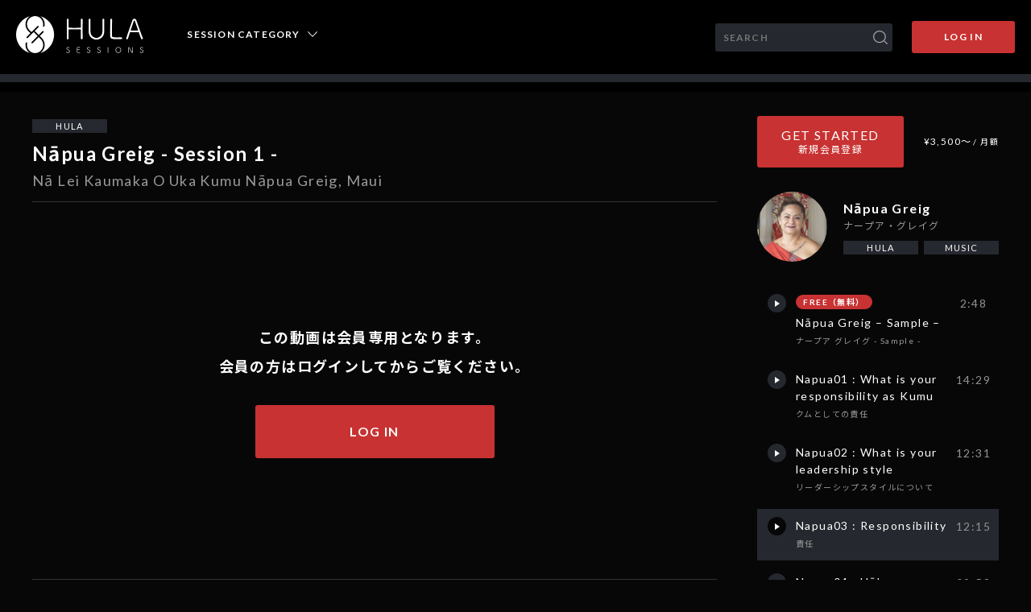

--- FILE ---
content_type: text/html; charset=UTF-8
request_url: https://hulasessions.com/video/video-1881/
body_size: 5562
content:
<!DOCTYPE html>
<html lang="ja">

<head>

<!-- ▼ HEAD ▼ -->
<!-- Google Tag Manager -->
<script>(function(w,d,s,l,i){w[l]=w[l]||[];w[l].push({'gtm.start':
new Date().getTime(),event:'gtm.js'});var f=d.getElementsByTagName(s)[0],
j=d.createElement(s),dl=l!='dataLayer'?'&l='+l:'';j.async=true;j.src=
'https://www.googletagmanager.com/gtm.js?id='+i+dl;f.parentNode.insertBefore(j,f);
})(window,document,'script','dataLayer','GTM-PMPH7C3');</script>
<!-- End Google Tag Manager -->

<meta charset="UTF-8">
<meta name="viewport" content="width=device-width,initial-scale=1,minimum-scale=1,maximum-scale=1,user-scalable=no">

<link rel="shortcut icon" href="https://hulasessions.com/wp-content/themes/HULA/img/favicon.ico" />
<link rel="stylesheet" type="text/css" href="https://hulasessions.com/wp-content/themes/HULA/css/style.css?20210921" media="all">
<!-- ▲ HEAD ▲ -->

  <title>Napua03 : Responsibility | HULASESSIONS</title>
  <meta name="description" content="&#8211; 子供たちに伝えること &#8211; Hālauの責任、ダンサーひとり一人の責任 &#8211; 先輩から後輩へ">

<meta name='robots' content='max-image-preview:large' />
<link rel='dns-prefetch' href='//s.w.org' />
		<script type="text/javascript">
			window._wpemojiSettings = {"baseUrl":"https:\/\/s.w.org\/images\/core\/emoji\/13.1.0\/72x72\/","ext":".png","svgUrl":"https:\/\/s.w.org\/images\/core\/emoji\/13.1.0\/svg\/","svgExt":".svg","source":{"concatemoji":"https:\/\/hulasessions.com\/wp-includes\/js\/wp-emoji-release.min.js?ver=5.8.12"}};
			!function(e,a,t){var n,r,o,i=a.createElement("canvas"),p=i.getContext&&i.getContext("2d");function s(e,t){var a=String.fromCharCode;p.clearRect(0,0,i.width,i.height),p.fillText(a.apply(this,e),0,0);e=i.toDataURL();return p.clearRect(0,0,i.width,i.height),p.fillText(a.apply(this,t),0,0),e===i.toDataURL()}function c(e){var t=a.createElement("script");t.src=e,t.defer=t.type="text/javascript",a.getElementsByTagName("head")[0].appendChild(t)}for(o=Array("flag","emoji"),t.supports={everything:!0,everythingExceptFlag:!0},r=0;r<o.length;r++)t.supports[o[r]]=function(e){if(!p||!p.fillText)return!1;switch(p.textBaseline="top",p.font="600 32px Arial",e){case"flag":return s([127987,65039,8205,9895,65039],[127987,65039,8203,9895,65039])?!1:!s([55356,56826,55356,56819],[55356,56826,8203,55356,56819])&&!s([55356,57332,56128,56423,56128,56418,56128,56421,56128,56430,56128,56423,56128,56447],[55356,57332,8203,56128,56423,8203,56128,56418,8203,56128,56421,8203,56128,56430,8203,56128,56423,8203,56128,56447]);case"emoji":return!s([10084,65039,8205,55357,56613],[10084,65039,8203,55357,56613])}return!1}(o[r]),t.supports.everything=t.supports.everything&&t.supports[o[r]],"flag"!==o[r]&&(t.supports.everythingExceptFlag=t.supports.everythingExceptFlag&&t.supports[o[r]]);t.supports.everythingExceptFlag=t.supports.everythingExceptFlag&&!t.supports.flag,t.DOMReady=!1,t.readyCallback=function(){t.DOMReady=!0},t.supports.everything||(n=function(){t.readyCallback()},a.addEventListener?(a.addEventListener("DOMContentLoaded",n,!1),e.addEventListener("load",n,!1)):(e.attachEvent("onload",n),a.attachEvent("onreadystatechange",function(){"complete"===a.readyState&&t.readyCallback()})),(n=t.source||{}).concatemoji?c(n.concatemoji):n.wpemoji&&n.twemoji&&(c(n.twemoji),c(n.wpemoji)))}(window,document,window._wpemojiSettings);
		</script>
		<style type="text/css">
img.wp-smiley,
img.emoji {
	display: inline !important;
	border: none !important;
	box-shadow: none !important;
	height: 1em !important;
	width: 1em !important;
	margin: 0 .07em !important;
	vertical-align: -0.1em !important;
	background: none !important;
	padding: 0 !important;
}
</style>
	<link rel='stylesheet' id='wp-block-library-css'  href='https://hulasessions.com/wp-includes/css/dist/block-library/style.min.css?ver=5.8.12' type='text/css' media='all' />
<link rel='stylesheet' id='swpm.common-css'  href='https://hulasessions.com/wp-content/plugins/simple-membership/css/swpm.common.css?ver=5.8.12' type='text/css' media='all' />
<script type='text/javascript' src='https://hulasessions.com/wp-includes/js/jquery/jquery.min.js?ver=3.6.0' id='jquery-core-js'></script>
<script type='text/javascript' src='https://hulasessions.com/wp-includes/js/jquery/jquery-migrate.min.js?ver=3.3.2' id='jquery-migrate-js'></script>
<link rel="https://api.w.org/" href="https://hulasessions.com/wp-json/" /><link rel="alternate" type="application/json" href="https://hulasessions.com/wp-json/wp/v2/video/1881" /><link rel="EditURI" type="application/rsd+xml" title="RSD" href="https://hulasessions.com/xmlrpc.php?rsd" />
<link rel="wlwmanifest" type="application/wlwmanifest+xml" href="https://hulasessions.com/wp-includes/wlwmanifest.xml" /> 
<meta name="generator" content="WordPress 5.8.12" />
<link rel="canonical" href="https://hulasessions.com/video/video-1881/" />
<link rel='shortlink' href='https://hulasessions.com/?p=1881' />
<link rel="alternate" type="application/json+oembed" href="https://hulasessions.com/wp-json/oembed/1.0/embed?url=https%3A%2F%2Fhulasessions.com%2Fvideo%2Fvideo-1881%2F" />
<link rel="alternate" type="text/xml+oembed" href="https://hulasessions.com/wp-json/oembed/1.0/embed?url=https%3A%2F%2Fhulasessions.com%2Fvideo%2Fvideo-1881%2F&#038;format=xml" />
<style type="text/css" media="screen"></style></head>

<body class="single movie">

<!-- ▼ HEADER ▼ -->
<!-- Google Tag Manager (noscript) -->
<noscript><iframe src="https://www.googletagmanager.com/ns.html?id=GTM-PMPH7C3"
height="0" width="0" style="display:none;visibility:hidden"></iframe></noscript>
<!-- End Google Tag Manager (noscript) -->

  <header>
    <div class="header_wrap">
      <div class="header_left">
        <a href="/" class="header_logo"><img src="https://hulasessions.com/wp-content/themes/HULA/img/logo.png" alt="HULA SESSIONS (Logo)"></a>
        <nav class="header_category pc">
          <label id="category_label">SESSION CATEGORY</label>
          <ul id="category_list">
            <li><a href="https://hulasessions.com/video_category/hula/" class="link_fade">HULA / フラ</a></li>
            <li><a href="https://hulasessions.com/video_category/music/" class="link_fade">MUSIC / ミュージック</a></li>
            <li><a href="/premium/" class="header_category__premium link_fade">プレミアム動画</a></li>

          </ul>
        </nav>
      </div>
      <div class="header_right pc">
        <form role="search" method="get" id="searchform" action="https://hulasessions.com/" class="header_search">
          <input type="text" value="" name="s" id="s" placeholder="SEARCH"><input type="submit" id="searchsubmit" value="">
        </form>
        <a href="/login/" class="header_login">LOG IN</a>
      </div>
      <div id="menu_close" style=""></div>
      <div class="header_right sp">
        <div class="header_menu">
          <label>MENU</label>
          <span id="menuBtn">
            <span class="bar1"></span>
            <span class="bar2"></span>
            <span class="bar3"></span>
          </span>
        </div>
        <div id="menu">
          <div class="menu_title"><label>MENU</label></div>
          <div class="menu_member">
            <a href="/login/">LOG IN<br><span>ログイン</span></a><a href="/membership/">GET STARTED<br><span>新規会員登録</span></a>
          </div>
          <form role="search" method="get" action="https://hulasessions.com/" class="sp_search">
            <input type="text" value="" name="s" id="s" placeholder="SEARCH"><input type="submit" id="searchsubmit" value="">
          </form>
          <ul class="list_menu">
            <li><a href="https://hulasessions.com/video_category/hula/" class="link_fade">HULA / フラ</a></li>
            <li><a href="https://hulasessions.com/video_category/music/" class="link_fade">MUSIC / ミュージック</a></li>
            <li><a href="/premium/" class="header_category__premium link_fade">プレミアム動画</a></li>
          </ul>
        </div>
        <div class="menu-background"></div>
      </div>
    </div>
  </header>
<!-- ▲ HEADER ▲ -->

  <div class="wrap">

    <div class="containar">
      <div class="main">

        <article>
          <div class="video_main">
            <ul class="video_main__category">
                <li><a href="https://hulasessions.com/video_category/hula/" class="link_fade">HULA</a></li>
              </ul>
            <h1>Nāpua Greig - Session 1 -<br><span>Nā Lei Kaumaka O Uka Kumu Nāpua Greig, Maui</span></h1>
            <div class="video_box">
              <p class="login_message">この動画は会員専用となります。<br>会員の方はログインしてからご覧ください。<br><a href="/login/">LOG IN</a></p>
            </div>
            <div class="content">
              <h2>Napua03 : Responsibility<br><span>責任</span></h2>
              <hr>
              <p><p>&#8211; 子供たちに伝えること<br />
&#8211; Hālauの責任、ダンサーひとり一人の責任<br />
&#8211; 先輩から後輩へ</p>
</p>
            </div><!-- content -->
          </div>
          <div class="video_side">
            <div class="signup_box">
              <a href="/membership/">GET STARTED<br><span>新規会員登録</span></a>
              <div>
                <p>¥3,500〜<span>/ 月額</span></p>
              </div>
            </div>
            <div class="teater_box">
              <a href="https://hulasessions.com/teacher/teacher-1795/" class="link_fade">
                  <img src="https://hulasessions.com/wp-content/uploads/2020/10/napua02-174x174.jpg" alt="">
                </a>
              <div class="teater_box__text">
                <a href="https://hulasessions.com/teacher/teacher-1795/" class="link_fade">
                  <h3>Nāpua Greig<br><span>ナープア・グレイグ</span></h3>
                </a>
                  <ul class="teater_category">
                      <li><a href="https://hulasessions.com/video_category/hula/" class="link_fade">HULA</a></li>
                      <li><a href="https://hulasessions.com/video_category/music/" class="link_fade">MUSIC</a></li>
                    </ul>
                </div>
            </div>
            <ul class="video_list">
              <li>
                <a href="https://hulasessions.com/video/video-1874/" class="">
                  <div class="video_list__icon"><span></span></div>
                  <div class="video_list__title">
                        <label class="video_list__free">FREE（無料）</label>
                      <h3>Nāpua Greig – Sample –<br><span>ナープア グレイグ - Sample - </span></h3>
                  </div>
                  <div class="video_list__playtime">2:48</div>
                </a>
              </li>
              <li>
                <a href="https://hulasessions.com/video/video-1877/" class="">
                  <div class="video_list__icon"><span></span></div>
                  <div class="video_list__title">
                        <h3>Napua01 : What is your responsibility as Kumu<br><span>クムとしての責任</span></h3>
                  </div>
                  <div class="video_list__playtime">14:29</div>
                </a>
              </li>
              <li>
                <a href="https://hulasessions.com/video/video-1879/" class="">
                  <div class="video_list__icon"><span></span></div>
                  <div class="video_list__title">
                        <h3>Napua02 : What is your leadership style<br><span>リーダーシップスタイルについて</span></h3>
                  </div>
                  <div class="video_list__playtime">12:31</div>
                </a>
              </li>
              <li>
                <a href="https://hulasessions.com/video/video-1881/" class="is-active">
                  <div class="video_list__icon"><span></span></div>
                  <div class="video_list__title">
                        <h3>Napua03 : Responsibility<br><span>責任</span></h3>
                  </div>
                  <div class="video_list__playtime">12:15</div>
                </a>
              </li>
              <li>
                <a href="https://hulasessions.com/video/video-1883/" class="">
                  <div class="video_list__icon"><span></span></div>
                  <div class="video_list__title">
                        <h3>Napua04 : Hālau<br><span>ハーラウについて</span></h3>
                  </div>
                  <div class="video_list__playtime">09:58</div>
                </a>
              </li>

            </ul>
          </div>
        </article>

        <section class="teacher_sessions">
          <h2><span>Nāpua Greig<br><label>のセッション一覧</label></span></h2>
          <ul class="session_list">
              <li>
              <a href="https://hulasessions.com/session/session-1854/" class="link_fade">
                    <img src="https://hulasessions.com/wp-content/uploads/2020/10/napua-session-742x416.jpg" alt="Nāpua Greig &#8211; Session 1 &#8211;">
                    <h3>Nāpua Greig &#8211; Session 1 &#8211;<br><span>Nā Lei Kaumaka O Uka Kumu Nāpua Greig, Maui</span></h3>
              </a>
                      <ul class="session_list__category">
                      <li><a href="https://hulasessions.com/video_category/hula/" class="link_fade">HULA</a></li>
                      </ul>
                </li>
            </ul>
        </section>

      </div><!-- main -->

    </div><!-- containar -->
  </div><!-- wrap -->

            <section class="other_category">
    <div class="wrap">
      <h2><span>HULA<br><label>HULAのその他のセッション</label></span></h2>
      <ul class="session_list">
      
        <li>
          <a href="https://hulasessions.com/session/session-3192/" class="link_fade">
            <img src="https://hulasessions.com/wp-content/uploads/2021/10/eye-1-742x416.jpg" alt="Haunani &#038; ʻIliahi Paredes &#8211; Session 1 &#8211;">
            <h3>Haunani &#038; ʻIliahi Paredes &#8211; Session 1 &#8211;<br><span>Nā Kumu Hula</span></h3>
          </a>
          <ul class="session_list__category">
              <li><a href="https://hulasessions.com/video_category/hula/" class="link_fade">HULA</a></li>
            </ul>
          <div class="teater_box">
            <a href="https://hulasessions.com/teacher/teacher-2968/" class="link_fade">
                <img src="https://hulasessions.com/wp-content/uploads/2021/07/66c19942ab4ba346fdb64ccc04cde373-2-174x174.jpg" alt="">
              </a>
            <div class="teater_box__text">
              <a href="https://hulasessions.com/teacher/teacher-2968/" class="link_fade">
                <h4>Haunani & ʻIliahi Paredes<br><span>ハウナニ & イリアヒ・パレデス</span></h4>
              </a>
            </div>
          </div>
        </li>

      
        <li>
          <a href="https://hulasessions.com/session/session-3049/" class="link_fade">
            <img src="https://hulasessions.com/wp-content/uploads/2021/08/Yasuda_logo-blackandwhite-1-742x416.jpg" alt="YASUDA Online Events 【ヤスダ オンライン イベント】">
            <h3>YASUDA Online Events 【ヤスダ オンライン イベント】<br><span>ヤスダインターナショナルが開催した 数々のオンラインイベントのアーカイブを集めたセッション。</span></h3>
          </a>
          <ul class="session_list__category">
              <li><a href="https://hulasessions.com/video_category/hula/" class="link_fade">HULA</a></li>
            </ul>
        </li>

      
        <li>
          <a href="https://hulasessions.com/session/session-2540/" class="link_fade">
            <img src="https://hulasessions.com/wp-content/uploads/2021/02/hiwa05-1-742x416.jpg" alt="Ka&#8217;ilihiwa Vaughan &#8211; Session 1 &#8211;">
            <h3>Ka&#8217;ilihiwa Vaughan &#8211; Session 1 &#8211;<br><span>Halau Hula Ka Lehua Tuahine Kumu Ka'ilihiwa Vaughan</span></h3>
          </a>
          <ul class="session_list__category">
              <li><a href="https://hulasessions.com/video_category/hula/" class="link_fade">HULA</a></li>
            </ul>
          <div class="teater_box">
            <a href="https://hulasessions.com/teacher/teacher-2542/" class="link_fade">
                <img src="https://hulasessions.com/wp-content/uploads/2021/02/hiwa02-174x174.jpg" alt="">
              </a>
            <div class="teater_box__text">
              <a href="https://hulasessions.com/teacher/teacher-2542/" class="link_fade">
                <h4>Ka'ilihiwa Vaughan-Darval<br><span>カイリヒヴァ・ヴァーン・ダーヴァル</span></h4>
              </a>
            </div>
          </div>
        </li>

      
        <li>
          <a href="https://hulasessions.com/session/session-2306/" class="link_fade">
            <img src="https://hulasessions.com/wp-content/uploads/2021/01/ed19-742x416.jpg" alt="Ed Collier-Moe &#8211; Session 1 &#8211;">
            <h3>Ed Collier-Moe &#8211; Session 1 &#8211;<br><span>Hālau O Nā Pua Kukui Kumu Ed Collier, O'ahu</span></h3>
          </a>
          <ul class="session_list__category">
              <li><a href="https://hulasessions.com/video_category/hula/" class="link_fade">HULA</a></li>
            </ul>
          <div class="teater_box">
            <a href="https://hulasessions.com/teacher/teacher-2252/" class="link_fade">
                <img src="https://hulasessions.com/wp-content/uploads/2021/01/ed18-1-174x174.jpg" alt="">
              </a>
            <div class="teater_box__text">
              <a href="https://hulasessions.com/teacher/teacher-2252/" class="link_fade">
                <h4>Edward W. Collier<br><span>エド・コリアー</span></h4>
              </a>
            </div>
          </div>
        </li>

      
        <li>
          <a href="https://hulasessions.com/session/session-2048/" class="link_fade">
            <img src="https://hulasessions.com/wp-content/themes/HULA/img/noimg.png" alt="画像未設定">
            <h3>Ka Hula<br><span>Hulaにまつわる. . . </span></h3>
          </a>
          <ul class="session_list__category">
              <li><a href="https://hulasessions.com/video_category/hula/" class="link_fade">HULA</a></li>
            </ul>
        </li>

      
        <li>
          <a href="https://hulasessions.com/session/session-2063/" class="link_fade">
            <img src="https://hulasessions.com/wp-content/uploads/2020/12/kapua_eye-742x416.jpg" alt="Kapua Dalire-Moe &#8211; Session 1 &#8211;">
            <h3>Kapua Dalire-Moe &#8211; Session 1 &#8211;<br><span>Hālau Ka Liko Pua O Kalaniākea Kumu Kapua Dalire-Moe, O'ahu</span></h3>
          </a>
          <ul class="session_list__category">
              <li><a href="https://hulasessions.com/video_category/hula/" class="link_fade">HULA</a></li>
            </ul>
          <div class="teater_box">
            <a href="https://hulasessions.com/teacher/teacher-2054/" class="link_fade">
                <img src="https://hulasessions.com/wp-content/uploads/2020/11/kapua04-1-174x174.jpg" alt="">
              </a>
            <div class="teater_box__text">
              <a href="https://hulasessions.com/teacher/teacher-2054/" class="link_fade">
                <h4>Kapua Dalire-Moe<br><span>カプア・ダリレイ-モエ</span></h4>
              </a>
            </div>
          </div>
        </li>

            </ul>
      <div class="other_category__more"><a href="https://hulasessions.com/video_category/hula/" class="link_fade">View More</a></div>
    </div><!-- wrap -->
  </section>
      
<!-- ▼ FOOTER ▼ -->
  <footer>
    <nav class="sp">
      <a href="https://hulasessions.com/work_shop/work_shop-2500/">Leināʻala Pavao Jardin Workshop (01/16)</a>
      <a href="https://hulasessions.com/work_shop/work_shop-2501/">Leināʻala Pavao Jardin Workshop (01/31)</a>
      <a href="https://hulasessions.com/work_shop/work_shop-2578/">Leināʻala Pavao Jardin Workshop (02/21)</a>
      <a href="https://hulasessions.com/work_shop/work_shop-2704/">Leināʻala Pavao Jardin Workshop (03/13)</a>
      <a href="https://hulasessions.com/work_shop/work_shop-2705/">Leināʻala Pavao Jardin Workshop (03/26)</a>
      <a href="https://hulasessions.com/work_shop/work_shop-2834/">Leināʻala Pavao Jardin Workshop (04/17)</a>
      <a href="https://hulasessions.com/work_shop/work_shop-2835/">Leināʻala Pavao Jardin Workshop (04/30)</a>
      <a href="https://hulasessions.com/work_shop/work_shop-2841/">Leināʻala Pavao Jardin Workshop (05/14)</a>
      <a href="https://hulasessions.com/work_shop/work_shop-2507/">|</a>
      <a href="https://hulasessions.com/work_shop/work_shop-3467/">Natalie Japan Tour 2025 -SAITAMA-</a>
      <a href="/privacy-policy/">プライバシーポリシー</a>
      <a href="/terms/">ご利用規約</a>
      <a href="/transaction-act/">特定商取引法に基づく表記</a>
      <a href="https://yasuda-intl.com/" target="_blank">運営会社</a>
    </nav>
    <div class="footer_logo"><a href="/"><img src="https://hulasessions.com/wp-content/themes/HULA/img/logo.png" alt="HULA SESSIONS (Logo)"></a></div>
    <nav class="pc">
  ｜<a href="https://hulasessions.com/work_shop/work_shop-2500/">Leināʻala Pavao Jardin Workshop (01/16)</a>｜<a href="https://hulasessions.com/work_shop/work_shop-2501/">Leināʻala Pavao Jardin Workshop (01/31)</a>｜<a href="https://hulasessions.com/work_shop/work_shop-2578/">Leināʻala Pavao Jardin Workshop (02/21)</a>｜<a href="https://hulasessions.com/work_shop/work_shop-2704/">Leināʻala Pavao Jardin Workshop (03/13)</a>｜<a href="https://hulasessions.com/work_shop/work_shop-2705/">Leināʻala Pavao Jardin Workshop (03/26)</a>｜<a href="https://hulasessions.com/work_shop/work_shop-2834/">Leināʻala Pavao Jardin Workshop (04/17)</a>｜<a href="https://hulasessions.com/work_shop/work_shop-2835/">Leināʻala Pavao Jardin Workshop (04/30)</a>｜<a href="https://hulasessions.com/work_shop/work_shop-2841/">Leināʻala Pavao Jardin Workshop (05/14)</a>｜<a href="https://hulasessions.com/work_shop/work_shop-2507/">|</a>｜<a href="https://hulasessions.com/work_shop/work_shop-3467/">Natalie Japan Tour 2025 -SAITAMA-</a>｜<br>
      ｜<a href="/privacy-policy/">プライバシーポリシー</a>｜<a href="/terms/">ご利用規約</a>｜<a href="/transaction-act/">特定商取引法に基づく表記</a>｜<a href="https://yasuda-intl.com/" target="_blank">運営会社</a>｜
    </nav>
    <div class="footer_copywrite">
      © 2020 HULA SESSIONS
    </div>
  </footer>

  <script src="https://hulasessions.com/wp-content/themes/HULA/js/scrolltopcontrol_top.js"></script>
  <script src="https://hulasessions.com/wp-content/themes/HULA/js/script.js"></script>
<!-- ▲ FOOTER ▲ -->

<script type='text/javascript' src='https://hulasessions.com/wp-includes/js/wp-embed.min.js?ver=5.8.12' id='wp-embed-js'></script>
</body>

</html>


--- FILE ---
content_type: text/css
request_url: https://hulasessions.com/wp-content/themes/HULA/css/style.css?20210921
body_size: 14024
content:
@charset "UTF-8";
@import url('https://fonts.googleapis.com/css?family=Noto+Sans+JP:400,700&display=swap&subset=japanese');
@import url('https://fonts.googleapis.com/css?family=Lato:400,700&display=swap');

/* RESET
------------------------------------*/
html, body, div, span, applet, object, iframe,h1, h2, h3, h4, h5, h6, p, blockquote, pre,
a, abbr, acronym, address, big, cite, code,del, dfn, em, img, ins, kbd, q, s, samp,small, strike, strong, sub,sup, tt, var,b, u, i, center,dl, dt, dd, ol, ul, li,fieldset, form, label, legend,table, caption, tbody, tfoot, thead, tr, th, td,article, aside, canvas, details, embed,figure, figcaption, footer, header, hgroup,menu, nav, output, ruby, section, summary,time, mark, audio, video {
    margin: 0;
    padding: 0;
    border: 0;
    font-size: 100%;
    font: inherit;
    vertical-align: baseline;
}
/* HTML5 display-role reset for older browsers */
article, aside, details, figcaption, figure,
footer, header, hgroup, menu, nav, section {
    display: block;
}
body {
    position: relative;
    line-height: 1;
}
ol, ul {
    list-style: none;
}
blockquote, q {
    quotes: none;
}
blockquote:before, blockquote:after,
q:before, q:after {
    content: '';
    content: none;
}
table {
    border-collapse: collapse;
    border-spacing: 0;
}
caption, th, td {
    text-align: left;
    font-weight: normal;
    vertical-align: middle;
}
img {
    border-style: none;
    vertical-align: bottom;
    font-size:0;
}

article,aside,footer,header,nav,section,main {
    display: block;
}

* {
    box-sizing: border-box;
}

*:before,
*:after {
    box-sizing: inherit;
}

input,
label,
select,
button,
textarea {
  margin: 0;
  border: 0;
  padding: 0;
  display: inline-block;
  vertical-align: middle;
  white-space: normal;
  background: none;
  font: inherit;
  line-height: 1;
}

input:focus,
textarea:focus,
button:focus,
select:focus {
  outline: 0;
}

input[type="submit"],
input[type="button"] {
    border-radius: 0;
    -webkit-box-sizing: content-box;
    -webkit-appearance: button;
    appearance: button;
    border: none;
    box-sizing: border-box;
    cursor: pointer;
}
input[type="submit"]::-webkit-search-decoration,
input[type="button"]::-webkit-search-decoration {
    display: none;
}
input[type="submit"]::focus,
input[type="button"]::focus {
    outline-offset: -2px;
}
input:-webkit-autofill {
    -webkit-box-shadow: 0 0 0px 1000px #fff inset;
}



/* BASE
------------------------------------*/

html {
    font-size: 62.5%;
    min-width: 100%;
    height: 100%;
}
body {
    background-color: #FFFFFF;
    font-family: Lato, "Noto Sans JP", "ヒラギノ角ゴ ProN", "Hiragino Kaku Gothic ProN", "メイリオ", Meiryo, "ＭＳ Ｐゴシック", "MS PGothic", sans-serif;
    font-size: 1.4rem;
    font-weight: 400;
    color: #333333;
    -webkit-text-size-adjust: none;
    -moz-text-size-adjust: none;
    -ms-text-size-adjust: none;
}

@media only screen and (max-width: 767px) {
    html { min-width: auto; }
} /* end @media */




/* COMMON
------------------------------------*/

.wrap {
  max-width: 1220px;
  width: 100%;
  padding: 0 10px;
  margin: 0 auto;
}
.wrap1100 {
  max-width: 1120px;
  width: 100%;
  padding: 0 10px;
  margin: 0 auto;
}
.containar {
  max-width: 1070px;
  width: 100%;
  margin: 0 auto;
}
.main {
  width: 100%;
}
.content {
  padding: 70px 0 0 0;
}

.center { text-align: center; }
.relative { position: relative; }
.clearfix::after {
   content: "";
   display: block;
   clear: both;
}

a {
  text-decoration: none;
}

p, ul {
  line-height: 1.7em;
  font-size: 1.4rem;
}
.ft18 { font-size: 1.8rem; }
.ft15 { font-size: 1.5rem; }
.ft14 { font-size: 1.4rem; }
.ft13 { font-size: 1.3rem; }
.ft12 { font-size: 1.2rem; }
.fwb { font-weight: 700; }

.mt10 { margin-top: 10px; }
.mt20 { margin-top: 20px; }
.mt30 { margin-top: 30px; }
.mt40 { margin-top: 40px; }
.mt50 { margin-top: 50px; }
.mt70 { margin-top: 70px; }
.mt100 { margin-top: 100px; }

.mb10 { margin-bottom: 10px; }
.mb20 { margin-bottom: 20px; }
.mb30 { margin-bottom: 30px; }
.mb40 { margin-bottom: 40px; }
.mb50 { margin-bottom: 50px; }
.mb60 { margin-bottom: 60px; }
.mb70 { margin-bottom: 70px; }
.mb100 { margin-bottom: 100px; }

.indentation {
  padding-left:1em;
  text-indent:-1em;
}


.sp { display: none; }

@media only screen and (max-width: 767px) {

    body.fixed{
      position: fixed;
      width:100%;
    }

    .pc { display: none !important; }
    .sp { display: inherit; }

    .wrap {
        width: 100%;
    }
    .containar {
        width: 100%;
        box-sizing: border-box;
    }
    .main {
        width: 100%;
    }
    .content {
      padding: 50px 0 0 0;
    }

} /* end @media */




/* COMMON2
------------------------------------*/

h1,h2,h3,h4 {
  line-height: 1.5em;
}

.fade_in_up {
  opacity : 0;
  transform: translateY(50px);
  transition: all 2s;
}

a.link_blue {
  color: #1A0DAB;
  text-decoration: underline;
}
a.link_fade {
  transition: 0.5s all;
}
a.link_fade:hover {
  opacity: 0.7;
}

.pagination {
  display: flex;
  align-items: center;
  justify-content: center;
  position: relative;
  font-size: 1.8rem;
  font-weight: 700;
  margin: 50px 0;
}
.pagination span,
.pagination .pager {
  display: block;
  width: auto;
  margin: 4px;
  padding: 3px;
  text-decoration: none;
  text-align: center;
  color: #999999;
  line-height: 16px;
}
/* ページ番号 */
.pagination .pager{
  border-bottom: 1px solid #000000;
}
/* ホバー時 & 現在のページ */
.pagination a.pager:hover,
.pagination .current  {
  color: #FFFFFF;
}
.pagination .current  {
  border-bottom: 1px solid #FFFFFF;
}
.pagination img {
  position: relative;
  top: -2px;
}
/* 前へ */
.pagination a.prev img,
/* 次へ */
.pagination a.next img {
  margin: 0 10px;
}
/* Page x / y */
.pagination span.page_num {
    display: none;
}

.swpm-post-not-logged-in-msg {
  font-size: 1.5rem;
  line-height: 2.0em;
  color: #FFFFFF;
}
.swpm-post-not-logged-in-msg a {
  font-weight: 700;
  color: #FFFFFF;
  text-decoration: underline;
}
#topcontrol {
  z-index: 10;
}
.swpm-post-no-access-msg {
  text-align: center;
  font-size: 1.5rem;
}
@media only screen and (max-width: 767px) {

  .swpm-post-no-access-msg {
    text-align: left;
  }

}



/* HEADER
------------------------------------*/

header {
  position: relative;
  background-color: #000000;
  padding-bottom: 12px;
}
.header_wrap {
  display: flex;
  justify-content: space-between;
  align-items: center;
  border-bottom: 10px solid #25282E;
  padding: 20px;
}
.header_logo img,
.footer_logo img {
  width: 158px;
  height: auto;
}
.header_logo img {
  vertical-align: middle;
}
.header_category {
  position: relative;
  display: inline-block;
  padding-bottom: 23px;
  margin-left: 50px;
}
.header_category label {
  font-size: 1.2rem;
  font-weight: 700;
  color: #FFFFFF;
  letter-spacing: 0.1em;
  cursor: pointer;
}
.header_category label::after {
	position: absolute;
  content: url(../img/icon_down.svg);
  margin-left: 9px;
  top: 2px;
}
.header_category ul {
  display: none;
  position: absolute;
  top: 35px;
  left: -10px;
  border-radius: 6px;
  width: 285px;
  list-style: none;
  padding: 0;
  margin: 0;
  z-index: 10;
	overflow: hidden;
}
.header_category ul.is-active {
  display: block;
}
.header_category ul li:not(:last-of-type) {
  border-bottom: 1px solid #383C45;
}
.header_category ul li a {
  position: relative;
  display: inline-block;
  width: 100%;
  padding: 17px;
  color: #CCCCCC;
  font-size: 1.2rem;
  font-weight: 700;
  background-color: #25282E;
}
.header_category ul li a:hover {
	background: #383C45;
	opacity: 1;
}
.header_category ul li a::after {
  content: url(../img/icon_menu_link.svg);
  position: absolute;
  top: 50%;
  right: 20px;
  transform: translateY(-50%);
  -webkit-transform: translateY(-50%);
  -ms-transform: translateY(-50%);
  margin-left: 10px;
}
.header_category__premium::before {
  content: url(../img/icon_premium.svg);
  display: inline-block;
  width: 24.21px;
  height: 15.96px;
  vertical-align: middle;
  margin-right: 10px;
  margin-bottom: 5px;
}
.header_category__pack::before {
  content: url(../img/icon_pack.svg);
  display: inline-block;
  width: 20.78px;
  height: 22.26px;
  vertical-align: top;
  margin-right: 10px;
}
.header_search {
  display: inline-block;
}
.header_search input[type=text] {
  background-color: #25282E;
  border-radius: 3px 0 0 3px;
  width: 190px;
  height: 35px;
  font-size: 1.2rem;
  font-weight: 700;
  color: #FFFFFF;
  padding: 10px;
	letter-spacing: 0.1em;
}
.header_search input[type=submit] {
  background-color: #25282E;
  background-image: url(../img/icon_search.svg);
  background-repeat: no-repeat;
  background-position: center;
  border-radius: 0 3px 3px 0;
  width: 30px;
  height: 35px;
  margin-right: 20px;
}
.header_login {
  display: inline-block;
  background-color: #C83232;
  border-radius: 3px;
  width: 128px;
  font-size: 1.2rem;
  font-weight: 700;
  color: #FFFFFF;
  line-height: 40px;
  text-align: center;
	transition: background-color 0.5s ease;
}
.header_login:hover {
  background-color: #D94848;
}

.header_menu {
  display: inline-block;
}
.header_menu label {
  font-size: 1.2rem;
  font-weight: 700;
  color: #FFFFFF;
  margin-right: 14px;
}
.header_menu img {
  width: 30px;
  height: 20px;
  vertical-align: middle;
  cursor: pointer;
}
.header_menu ul {
  display: none;
  position: absolute;
  top: 75px;
  right: 18px;
  border-radius: 6px;
  background-color: #25282E;
  width: 285px;
  list-style: none;
  padding: 0;
  margin: 0;
  z-index: 10;
	overflow: hidden;
}
.header_menu ul li:not(:last-of-type) {
  border-bottom: 1px solid #383C45;
}
.header_menu ul li a {
  position: relative;
  display: inline-block;
  width: 100%;
  padding: 17px;
  color: #CCCCCC;
  font-size: 1.2rem;
  font-weight: 700;
}
.header_menu ul li a:hover {
	background-color: #383C45;
	opacity: 1;
}
.header_menu ul li a::after {
  content: url(../img/icon_menu_link.svg);
  position: absolute;
  top: 50%;
  right: 20px;
  transform: translateY(-50%);
  -webkit-transform: translateY(-50%);
  -ms-transform: translateY(-50%);
}
.header_menu ul.is-active {
  display: block;
}
#menu_close {
  position: fixed;
  top: 0;
  left: 0;
  content: "";
  display: none;
  width: 0;
  height: 0;
  z-index: 1;
  opacity: 0;
}
#menu_close.is-open {
  width: 100%;
  height: 100%;
  display: block;
}

@media only screen and (max-width: 767px) {
  header {
    padding-bottom: 11px;
  }
  .header_wrap {
    border-bottom: 13px solid #25282E;
    padding: 14px 17px 13px 12px;
  }
  .header_logo img {
    width: 118px;
    height: auto;
  }
  .header_menu label {
    font-size: 1.2rem;
    font-weight: 700;
    color: #FFFFFF;
    margin-right: 14px;
  }
  #menuBtn {
    position: relative;
    display: inline-block;
    width: 30px;
    height: 20px;
    box-sizing: border-box;
    vertical-align: middle;
    z-index: 1001;
  }
  #menuBtn span {
    display: block;
    width: 30px;
    height: 1px;
    background: #ADADAD;
    position: absolute;
    left: 0;
    transition: all 0.5s ease;
  }

  #menuBtn span:nth-child(1) { top: 0px; }
  #menuBtn span:nth-child(2) { top: 10px; }
  #menuBtn span:nth-child(3) { top: 20px; }

  #menuBtn span:nth-child(1).open2 {
    top: 8px;transform:
    rotate(45deg);
  }
  #menuBtn span:nth-child(2).open2 { opacity: 0; }
  #menuBtn span:nth-child(3).open2 {
    top: 8px;transform:
    rotate(-45deg);
  }
  #menuBtn:hover {
    cursor: pointer;
  }

  #menu {
    width: 100%;
    max-width: 375px;
    height: 100%;
    background-color: #25282E;
    position: fixed;
    top: 0;
    right: 0;
    transform: translate(375px);
    transition: all .5s;
    padding: 0;
    z-index: 20;
    overflow: scroll;
  }
  #menu.open {
    transform: translate(0);
  }
  #menu .menu_title {
    width: 100%;
    text-align: right;
    padding: 24px 75px;
  }
  #menu .menu_title label{
    font-size: 1.2rem;
    font-weight: 700;
    color: #FFFFFF;
  }
  .menu_member {
    display: flex;
    justify-content: space-between;
    align-items: flex-start;
    padding: 0 16px;
    margin-bottom: 16px;
  }
  .menu_member a {
    background-color: #C83232;
    border-radius: 3px;
    width: 48%;
    text-align: center;
    font-size: 1.6rem;
    font-weight: 700;
    color: #FFFFFF;
    padding: 12px;
  }
  .menu_member a span {
    font-size: 1.1rem;
    font-weight: 400;
  }
  .sp_search {
    display: inline-block;
    width: 100%;
    padding: 0 16px;
    margin-bottom: 20px;
  }
  .sp_search input[type=text] {
    background-color: #F7F7F7;
    border-radius: 3px 0 0 3px;
    width: calc(100% - 44px);
    height: 50px;
    font-size: 1.6rem;
    font-weight: 700;
    color: #000000;
    padding: 15px 10px;
  }
  .sp_search input[type=submit] {
    background-color: #F7F7F7;
    background-image: url(../img/icon_search.svg);
    background-repeat: no-repeat;
    background-position: center;
    background-image: 20px 20px;
    border-radius: 0 3px 3px 0;
    width: 44px;
    height: 50px;
  }


  #menu ul.list_menu {
    background-color: #3A3D42;
  }
  #menu ul.list_menu li {
    border-bottom: 1px solid #25282E;
  }
  #menu ul.list_menu li a {
    position: relative;
    display: inline-block;
    width: 100%;
    font-size: 1.4rem;
    color: #CCCCCC;
    padding: 24px 17px;
  }
  #menu ul.list_menu li a::after {
    content: url(../img/icon_menu_link.svg);
    position: absolute;
    top: 50%;
    right: 20px;
    transform: translateY(-50%);
    -webkit-transform: translateY(-50%);
    -ms-transform: translateY(-50%);
  }
  #menu ul.mypege_menu {
    margin-top: 18px;
  }
  #menu ul.mypege_menu li {

  }
  #menu ul.mypege_menu li a {
    position: relative;
    display: inline-block;
    width: 100%;
    font-size: 1.4rem;
    font-weight: 700;
    color: #CCCCCC;
    padding: 11px 34px;
  }
  #menu ul.mypege_menu li a::before {
    content: url(../img/icon_menu_link.svg);
    position: absolute;
    top: 50%;
    left: 17px;
    transform: translateY(-50%);
    -webkit-transform: translateY(-50%);
    -ms-transform: translateY(-50%);
  }

  .menu-background {
    position: fixed;
    top: 0;
    left: 0;
    content: "";
    display: block;
    width: 0;
    height: 0;
    background-color: rgba(0, 0, 0, 0.5);
    z-index: 2;
    opacity: 0;
    transition: opacity 0.5s;
  }
  .menu-background.open {
    width: 100%;
    height: 100%;
    opacity: 1;
  }

}


/* FOOTER
------------------------------------*/
footer {
  position: relative;
  border-top: 4px solid #25282E;
  background-color: #000000;
  color: #FFFFFF;
  margin-top: 150px;
}
.footer_logo {
  text-align: center;
  padding: 100px 0 50px 0;
}
footer nav {
  position: relative;
  right: 32px;
  text-align: right;
	line-height: 1.5em;
  padding: 0 0 30px 0;
}
footer nav a {
  display: inline-block;
  font-size: 1.2rem;
  color: #FFFFFF;
  padding: 0 15px;
  margin-bottom: 5px;
	transition: opacity 0.3s ease;
}
footer nav a:hover {
	opacity: 0.6;
}
.footer_copywrite {
  background-color: #25282E;
  text-align: center;
  font-size: 1.2rem;
  letter-spacing: 0;
  padding: 34px 0 34px;
}
@media only screen and (max-width: 767px) {
  footer {
    margin-top: 100px;
  }
  footer nav {
    position: relative;
    top: 0;
    right: 0;
  }
  footer nav a {
    display: block;
    border-bottom: 1px solid #25282E;
    text-align: center;
    line-height: 65px;
    padding: 0;
    margin: 0;
  }
  .footer_logo {
    text-align: center;
    padding: 70px 0;
  }
}



/* HOME ver01
------------------------------------*/
body.homever01 {
  background-color: #000000;
  letter-spacing: 0.1em;
  color: #FFFFFF;
}
.homever01_wrap {
  max-width: 1100px;
  margin: 0 auto;
}
.homever01 a {
  transition: 0.8s all;
}
.homever01 a:hover {
  opacity: 0.6;
}


#loader-bg {
  position: fixed;
  width: 100%;
  height: 100%;
  top: 0px;
  left: 0px;
  background: #000000;
  z-index: 10000;
  overflow: hidden;
}
@keyframes LogofadeIn {
  0% {opacity: 0}
  100% {opacity: 1}
}
@-webkit-keyframes LogofadeIn {
  0% {opacity: 0}
  100% {opacity: 1}
}
.blockOut {
  display: flex;
  height: 100vh;
  justify-content: space-around;
  align-items: center;
}
.block {
  width: 50px;
  display: flex;
  justify-content: space-between;
  -webkit-animation: blockFade 0.5s ease 0.5s 1 forwards;
  animation: blockFade 0.5s ease 0.5s 1 forwards;
  opacity: 0;
}
@-webkit-keyframes blockFade {
  100% {
    opacity: 1;
  }
}
@keyframes blockFade {
  100% {
    opacity: 1;
  }
}
.circle {
  width: 8px;
  height: 8px;
  background-color: #333333;
  border-radius: 50%;
  animation: loading 1s infinite;
}
.circle:nth-child(2) {
    animation-delay: 0.1s;
}
.circle:nth-child(3) {
    animation-delay: 0.2s;
}
@keyframes loading {
  0% {
    transform: scale(0.1);
  }
  100% {
    transform: scale(1);
  }
}


.homever01 .main_visual {
  max-width: 1200px;
  width: 100%;
  padding: 18px 10px;
  margin: 0 auto;
}
.homever01 .main_visual img {
  width: 100%;
  height: auto;
}

.homever01 .sec01 {
  text-align: center;
  padding: 100px 10px;
}
.homever01 .sec01 h2 {
  font-size: 2.3rem;
  line-height: 1.1em;
}
.homever01 .sec01 h2 span {
  display: inline-block;
  font-size: 1.6rem;
  margin-top: 15px;
}
.homever01 .sec01__text01 {
  max-width: 775px;
  font-size: 1.4rem;
  line-height: 2.0em;
  margin: 40px auto 55px auto;
}
.homever01 .sec01__video01 {
  border: 6px solid #222222;
  max-width: 757px;
  margin: 0 auto;
}
.homever01 .sec01__video01 div {
  position: relative;
  height: 0;
  padding: 0 0 56.25%;
  overflow: hidden;
}
.homever01 .sec01__video01 iframe {
  position: absolute;
  top: 0;
  left: 0;
  width: 100%;
  height: 100%;
}

.homever01 .sec02 {
  background-color: #222222;
  padding: 100px 10px 20px 10px;
}
.homever01 .sec02 h2 {
  position: relative;
  text-align: center;
  font-size: 3.0rem;
  margin-bottom: 75px;
}
.homever01 .sec02 h2:before {
  content: "";
  display: block;
  border-top: solid 1px #434343;
  width: 100%;
  height: 1px;
  position: absolute;
  top: 50%;
  z-index: 1;
}
.homever01 .sec02 h2 span {
  background-color: #222222;
  padding: 0 60px;
  position: relative;
  z-index: 2;
}
.sessions_lineup {
  display: flex;
  justify-content: space-between;
  align-items: flex-start;
  flex-wrap: wrap;
  width: 100%;
  margin: 0 auto;
}
.sessions_lineup li {
  max-width: 340px;
  width: 31%;
  margin-bottom: 50px;
}
.sessions_lineup li img {
  width: 100%;
  height: auto;
}
.sessions_lineup li h3 {
  font-size: 1.6rem;
  font-weight: 700;
  margin: 16px 0 2px;
}
.sessions_lineup li p {
  font-size: 1.4rem;
  color: #999999;
}

.homever01 .sec03 {
  background-color: #222222;
  padding: 0 0 85px 0;
}
.homever01 .sec03 h2 {
  background-color: #000000;
  text-align: center;
  font-size: 2.6rem;
  line-height: 70px;
  margin-bottom: 2px;
}
.homever01 .slider {
  position: relative;
  display: -webkit-flex;
  display: flex;
  width: 100%;
  height: 253px;
  overflow: hidden;
  padding: 0;
}
.homever01 .slider img {
  width: auto;
  height: 100%;
  will-change: transform;
}
.homever01 .slider img:first-child {
  -webkit-animation: loop 50s -25s linear infinite;
  animation: loop 50s -25s linear infinite;
  -webkit-backface-visibility: hidden;
  backface-visibility: hidden;
  will-change: transform;
}
.homever01 .slider img + img {
  -webkit-animation: loop2 50s  linear infinite;
  animation: loop2 50s linear infinite;
}
@-webkit-keyframes loop {
  0% {
    -webkit-transform: translateX(100%);
    -ms-transform: translateX(100%);
    transform: translateX(100%);
  }
  to {
    -webkit-transform: translateX(-100%);
    -ms-transform: translateX(-100%);
    transform: translateX(-100%);
  }
}
@keyframes loop {
  0% {
    -webkit-transform: translateX(100%);
    -ms-transform: translateX(100%);
    transform: translateX(100%);
  }
  to {
    -webkit-transform: translateX(-100%);
    -ms-transform: translateX(-100%);
    transform: translateX(-100%);
  }
}
@-webkit-keyframes loop2 {
  0% {
    -webkit-transform: translateX(0);
    -ms-transform: translateX(0);
    transform: translateX(0);
  }
  to {
    -webkit-transform: translateX(-200%);
    -ms-transform: translateX(-200%);
    transform: translateX(-200%);
  }
}
@keyframes loop2 {
  0% {
    -webkit-transform: translateX(0);
    -ms-transform: translateX(0);
    transform: translateX(0);
  }
  to {
    -webkit-transform: translateX(-200%);
    -ms-transform: translateX(-200%);
    transform: translateX(-200%);
  }
}

.homever01 .sec04 {
  padding: 70px 10px 80px 10px;
}
.homever01 .sec04 h2 {
  position: relative;
  text-align: center;
  font-size: 3.0rem;
  margin-bottom: 70px;
}
.homever01 .sec04 h2:before {
  content: "";
  display: block;
  border-top: solid 1px #434343;
  width: 100%;
  height: 1px;
  position: absolute;
  top: 50%;
  z-index: 1;
}
.homever01 .sec04 h2 span {
  background-color: #000000;
  padding: 0 88px;
  position: relative;
  z-index: 2;
}
.homever01 .sec04 h3 {
  text-align: center;
  font-size: 2.6rem;
  margin-bottom: 28px;
}

.homever01 .sec05 {
  text-align: center;
  padding: 0;
}
.link_membership,
.link_contact {
  display: inline-block;
  width: 500px;
  text-align: center;
  font-size: 1.7rem;
  font-weight: 700;
  color: #FFFFFF;
  line-height: 1.6em;
  padding: 20px 0;
  margin: 20px;
}
.link_membership span,
.link_contact span {
  font-size: 1.6rem;
  font-weight: 400;
}
.link_membership {
  background-color: #F14462;
}
.link_contact {
  background-color: #F19A44;
}

@media only screen and (max-width: 767px) {
  .homever01 .sec01 {
    text-align: center;
    padding: 80px 10px 70px 10px;
  }
  .homever01 .sec01__text01 {
    width: 100%;
    text-align: left;
  }
  .homever01 .sec01__image01 {
    border: 2px solid #222222;
  }

  .homever01 .sec02 {
    background-color: #222222;
    padding: 70px 10px 20px 10px;
  }
  .homever01 .sec02 h2 {
    margin-bottom: 70px;
  }
  .homever01 .sec02 h2:before {
    border-top: none;
  }
  .sessions_lineup li {
    max-width: 100%;
    width: 100%;
  }

  .homever01 .sec03 {
    padding: 0 0 152px 0;
  }
  .homever01 .sec03 h2 {
    font-size: 1.8rem;
  }
  .homever01 .slider {
    height: 180px;
  }

  .homever01 .sec04 {
    padding: 70px 10px 30px 10px;
  }
  .homever01 .sec04 h2 {
    margin-bottom: 60px;
  }
  .homever01 .sec04 h2:before {
    border-top: none;
  }
  .plan_option label {
    margin: 5px;
  }
  .plan_list dl {
    max-width: 100%;
    width: 100%;
  }
  .plan_list dl:not(:last-of-type) {
    margin-bottom: 30px;
  }

  .homever01 .sec05 {
    padding: 0 10px;
  }
  .link_membership,
  .link_contact {
    display: inline-block;
    width: 100%;
    text-align: center;
    font-size: 1.7rem;
    font-weight: 700;
    color: #FFFFFF;
    line-height: 1.6em;
    padding: 13px 0 15px;
    margin: 0 0 20px 0;
  }

}


/* HOME
------------------------------------*/
body.home {
  background-color: #000000;
  letter-spacing: 0.1em;
  color: #FFFFFF;
}

#loader-bg {
  position: fixed;
  width: 100%;
  height: 100%;
  top: 0px;
  left: 0px;
  background: #000000;
  z-index: 10000;
  overflow: hidden;
}
@keyframes LogofadeIn {
  0% {opacity: 0}
  100% {opacity: 1}
}
@-webkit-keyframes LogofadeIn {
  0% {opacity: 0}
  100% {opacity: 1}
}
.blockOut {
  display: flex;
  height: 100vh;
  justify-content: space-around;
  align-items: center;
}
.block {
  width: 50px;
  display: flex;
  justify-content: space-between;
  -webkit-animation: blockFade 0.5s ease 0.5s 1 forwards;
  animation: blockFade 0.5s ease 0.5s 1 forwards;
  opacity: 0;
}
@-webkit-keyframes blockFade {
  100% {
    opacity: 1;
  }
}
@keyframes blockFade {
  100% {
    opacity: 1;
  }
}
.circle {
  width: 8px;
  height: 8px;
  background-color: #333333;
  border-radius: 50%;
  animation: loading 1s infinite;
}
.circle:nth-child(2) {
    animation-delay: 0.1s;
}
.circle:nth-child(3) {
    animation-delay: 0.2s;
}
@keyframes loading {
  0% {
    transform: scale(0.1);
  }
  100% {
    transform: scale(1);
  }
}


.home .main_visual {
  position: relative;
  max-width: 1200px;
  width: 100%;
  margin: 0 auto;
  margin-top: 26px;
}
.main_visual__login {
  position: absolute;
  top: 30px;
  right: 30px;
  display: inline-block;
  background-color: #C83232;
  border-radius: 3px;
  width: 128px;
  text-align: center;
  font-size: 1.4rem;
  line-height: 40px;
  color: #FFFFFF;
  box-shadow: 0 0 10px 30px rgba(0,0,0,0.8);
	transition: background-color 0.3s ease;
}
.main_visual__login:hover {
	background-color: #D94848;
}
.home .main_visual img {
  width: 100%;
  height: auto;
}

.home .special_banner {
  max-width: 930px;
  margin: 53px auto 0 auto;
}
.home .special_banner img {
  width: 100%;
}

.home .sec_slide {
  text-align: center;
  padding: 30px 0;
}

.home .sec_news {
  margin-top: 50px;
}
.home .sec_news h2 {
  font-size: 1.6rem;
  font-weight: 700;
  color: #FFFFFF;
}
.sec_news__list {
  width: 100%;
  margin-top: 12px;
}
.sec_news__list li {
  width: 100%;
  background-color: #25282E;
  padding: 17px;
  margin-bottom: 2px;
}
.sec_news__list li time {
  font-size: 1.3rem;
  font-weight: 700;
  color: #A0A0A0;
}
.sec_news__list li span {
  font-size: 1.3rem;
  color: #FFFFFF;
  margin-left: 55px;
}
.sec_news__list li span a {
  display: inline-block;
  vertical-align: bottom;
  font-size: 1.3rem;
  color: #FFFFFF;
  text-decoration: underline;
}
.sec_news__list li span a img {
  vertical-align: middle;
  margin: 0 0 3px 5px;
}

.home .sec_about {
  text-align: center;
  padding: 100px 10px;
}
.home .sec_about h2 {
  font-size: 2.3rem;
  line-height: 1.1em;
}
.home .sec_about h2 span {
  display: inline-block;
  font-size: 1.6rem;
  margin-top: 15px;
}
.home .sec_about__text01 {
  max-width: 775px;
  font-size: 1.4rem;
  line-height: 2.0em;
  margin: 40px auto 45px auto;
}
.home .sec_about__video01 {
  width: 1100px;
  margin: 0 auto;
}
.home .sec_about__video01 div {
  position: relative;
}
.home .sec_about__video01 iframe {
  width: 530px;
  height: 310px;
}
.slide-arrow.prev-arrow,
.slide-arrow.next-arrow {
  display: inline-block;
  position: absolute;
  top: 50%;
  transform: translateY(-50%);
  -webkit-transform: translateY(-50%);
  -ms-transform: translateY(-50%);
  cursor: pointer;
}
.slide-arrow.prev-arrow {
  left: -40px;
}
.slide-arrow.next-arrow {
  right: -40px;
}
.slick-dots li {
  margin: 0;
}
.home .sec_category {
  padding: 100px 0 0 0;
}
.sec_category h2 {
  position: relative;
  text-align: center;
  font-size: 3.0rem;
  line-height: 1.2em;
  color: #FFFFFF;
  margin-bottom: 60px;
}
.sec_category h2:before {
  content: "";
  display: block;
  border-top: solid 1px #333333;
  width: 100%;
  height: 1px;
  position: absolute;
  top: 50%;
  z-index: 1;
}
.sec_category h2 span {
  display: inline-block;
  background: #000000;
  padding: 0 40px;
  position: relative;
  z-index: 5;
}
.sec_category__more {
  width: 100%;
  text-align: center;
  margin-top: 20px;
}
.sec_category__more a {
  display: inline-block;
  background-color: transparent;
  background-image: url(../img/icon_next.svg);
	background-repeat: no-repeat;
	background-size: 7px 14px;
	background-position: right 26px center;
	border: 1px solid #999999;
  height: 70px;
  width: 330px;
  text-align: center;
  font-size: 1.5rem;
  font-weight: 700;
  color: #FFFFFF;
  padding: 27px 0;
}


.home .sec_pickup {
  background-color: #25282E;
  padding: 70px 0 15px 0;
}
.sec_pickup h2 {
  position: relative;
  text-align: center;
  font-size: 3.0rem;
  line-height: 1.2em;
  color: #FFFFFF;
  margin-bottom: 60px;
}
.sec_pickup h2:before {
  content: "";
  display: block;
  border-top: solid 1px #333333;
  width: 100%;
  height: 1px;
  position: absolute;
  top: 50%;
  z-index: 1;
}
.sec_pickup h2 span {
  display: inline-block;
  background: #25282E;
  padding: 0 40px;
  position: relative;
  z-index: 5;
}
.sec_pickup h2 label {
  font-size: 1.5rem;
}
.sec_pickup .session_list > li {
  margin-bottom: 55px;
}
.sec_pickup .session_list__category li a {
  background-color: #000000;
}

.home .sec_plan {
  padding: 70px 10px 0 10px;
}
.home .sec_plan h2 {
  position: relative;
  text-align: center;
  font-size: 3.0rem;
  line-height: 1.2em;
  margin-bottom: 70px;
}
.home .sec_plan h2:before {
  content: "";
  display: block;
  border-top: solid 1px #434343;
  width: 100%;
  height: 1px;
  position: absolute;
  top: 50%;
  z-index: 1;
}
.home .sec_plan h2 span {
  display: inline-block;
  background-color: #000000;
  padding: 0 88px;
  position: relative;
  z-index: 2;
}
.home .sec_plan h2 label {
  font-size: 1.5rem;
}

.home .plan_list {
  display: flex;
  justify-content: center;
  align-items: flex-start;
  flex-wrap: wrap;
  margin: 30px 0 60px;
}
.home .plan_list dl {
  max-width: 342px;
  width: 40%;
  letter-spacing: 0;
  margin: 0 20px;
}
.home .plan_list dt {
  background-color: #25282E;
  border-radius: 4px 4px 0 0;
  text-align: center;
  font-size: 1.4rem;
  line-height: 1.8em;
  letter-spacing: 0.1em;
  padding: 30px 0 20px 0;
}
.home .plan_list .plan_regular dt {
  background-color: #3E424B;
}
.home .plan_list dt span {
  font-size: 2.4rem;
  font-weight: 700;
}
.home .plan_list dd.plan_option {
  background-color: #25282E;
  border-bottom: 1px solid #40454D;
  text-align: center;
  padding: 0 10px 27px 10px;
}
.home .plan_list .plan_regular dd.plan_option {
  background-color: #3E424B;
  border-bottom: 1px solid #25282E;
}
.home .plan_list dd.plan_option label {
  background-color: #FFFFFF;
  border-radius: 3px;
  color: #000000;
  width: 130px;
  text-align: center;
  font-size: 1.2rem;
  font-weight: 700;
  padding: 7px 0;
}
.home .plan_list dd.plan_option span {
  font-size: 1.4rem;
  font-weight: 700;
  margin: 0 10px;
}
.home .plan_list dd.plan_option label.plan_option__kumu {
  background-color: #8B8B31;
  color: #FFFFFF;
}
.home .plan_list dd.plan_price {
  background-color: #25282E;
  border-radius: 0 0 4px 4px;
  text-align: center;
  padding: 30px 0px 35px 0;
}
.home .plan_list .plan_regular dd.plan_price {
  background-color: #3E424B;
}
.home .plan_list dd.plan_price span {
  line-height: 1.3em;
  font-size: 3.6rem;
}
.home .plan_list dd.plan_info {
  padding: 20px 0 0 0;
}
.home .plan_list dd.plan_info p {
  font-size: 1.2rem;
  line-height: 1.5em;
}

.home .sec_qa {
  padding: 100px 0 0 0;
}
.sec_qa h2 {
  position: relative;
  text-align: center;
  font-size: 3.0rem;
  line-height: 1.2em;
  color: #FFFFFF;
  margin-bottom: 60px;
}
.sec_qa h2:before {
  content: "";
  display: block;
  border-top: solid 1px #333333;
  width: 100%;
  height: 1px;
  position: absolute;
  top: 50%;
  z-index: 1;
}
.sec_qa h2 span {
  display: inline-block;
  background: #000000;
  padding: 0 40px;
  position: relative;
  z-index: 5;
}
.sec_qa h2 label {
  font-size: 1.5rem;
}

dl.q_and_a,
.q_and_a dt,
.q_and_a dd {
  margin: 0;
  padding: 0;
}
dl.q_and_a {
  width: 100%;
  background: #25282E;
  margin-bottom: 8px;
}
.q_and_a dt {
  position: relative;
  font-size: 1.5rem;
  font-weight: 700;
  line-height: 2.0em;
  color: #FFFFFF;
  padding: 12px 88px 12px 60px;
	transition: background 0.3s ease;
}
.q_and_a dt:hover {
	cursor: pointer;
	background: #383C45;
}
.q_and_a dt::before {
  content: 'Q';
  position: absolute;
  top: 12px;
  left: 20px;
  font-size: 2.4rem;
  font-weight: 400;
}
.q_and_a dd {
  position: relative;
  font-size: 1.5rem;
  line-height: 2.0em;
  color: #FFFFFF;
  padding: 10px 88px 16px 60px;
}
.q_and_a dd::before {
  content: 'A';
  position: absolute;
  top: 10px;
  left: 22px;
  font-size: 2.4rem;
  font-weight: 400;
  color: #F14462;
}
.q_and_a dd a {
  color: #FFFFFF;
  text-decoration: underline;
}

span.q_and_a__button::before,
span.q_and_a__button::after {
  content: '';
  display: block;
  width: 24px;
  height: 1px;
  background: #ADADAD;
  position: absolute;
  right: 20px;
  top: 27px;
}
span.q_and_a__button::after {
  background: #ADADAD;
  transform: translateY(-50%) rotate(90deg);
  transition: 0.5s;
}
span.q_and_a__button.is-active::after {
  transform: rotate(0);
  transition: 0.5s;
}

.home .sec_link {
  text-align: center;
  padding: 0;
  margin-top: 150px;
}
.home .link_membership,
.home .link_contact {
  display: inline-block;
  width: 500px;
	max-width: 44%;
  text-align: center;
  font-size: 1.7rem;
  font-weight: 700;
  color: #FFFFFF;
  line-height: 1.6em;
  padding: 20px 0 24px;
  margin: 0 20px;
}
.home .link_membership span,
.home .link_contact span {
  font-size: 1.6rem;
  font-weight: 400;
}
.home .link_membership {
  background-color: #F14462;
	transition: all 0.3s ease;
}
.home .link_membership:hover {
  background-color: #FFFFFF;
	color: #F14462;
}
.home .link_contact {
  background-color: #F19A44;
	transition: all 0.3s ease;
}
.home .link_contact:hover {
  background-color: #FFFFFF;
	color: #F19A44;
}


@media only screen and (max-width: 1154px) {
  .home .sec_about__video01 {
    width: 85%;
    margin: 0 auto;
  }
  .home .sec_about__video01 div {
  }
  .home .sec_about__video01 iframe {
    width: 100%;
    height: 400px;
  }

}

@media only screen and (max-width: 767px) {
  .main_visual__login {
    top: 0;
    right: 15px;
  }
  .sec_news__list li {
    padding: 10px;
  }
  .sec_news__list li span {
    display: block;
    line-height: 1.3em;
    margin: 0;
  }
  .home .sec_about {
    text-align: center;
    padding: 50px 10px 70px 10px;
  }
  .sec_about__text01 {
    text-align: left;
    margin: 50px auto 50px auto;
  }
  .slide-arrow.prev-arrow,
  .slide-arrow.next-arrow {
    width: 22px;
    height: auto;
  }
  .slide-arrow.prev-arrow {
    left: -28px;
  }
  .slide-arrow.next-arrow {
    right: -28px;
  }
  .home .sec_about__video01 iframe {
    width: 100%;
    height: 280px;
  }
  .home .sec_category {
    padding: 70px 0 0 0;
    margin-bottom: 30px;
  }
  .home .sec_category h2 span {
    width: 100%;
  }
  .home .sec_pickup h2 span {
    width: 100%;
  }
  .home .sec_plan h2 {
    margin-bottom: 45px;
  }
  .home .sec_plan h2 span {
    width: 100%;
  }

  .home .plan_list dl {
    max-width: 100%;
    width: 100%;
    margin: 0
  }
  .home .plan_list dl:first-child {
    margin-bottom: 50px;
  }
  .home .plan_list dd.plan_option {
    background-color: #25282E;
    border-bottom: 1px solid #40454D;
    text-align: center;
    padding: 0 0 27px 0;
  }
  .home .plan_list dd.plan_option label {
    width: 120px;
  }
  .home .plan_list dd.plan_option span {
    margin: 0 3px;
  }

  .q_and_a dt {
    font-size: 1.4rem;
    line-height: 1.5em;
    padding: 12px 50px 12px 45px;
  }
  .q_and_a dt::before {
    top: 12px;
    left: 12px;
    font-size: 2.4rem;
  }
  .q_and_a dd {
    font-size: 1.4rem;
    line-height: 1.5em;
    padding: 12px 50px 12px 45px;
  }
  .q_and_a dd::before {
    top: 12px;
    left: 14px;
    font-size: 2.4rem;
  }

  span.q_and_a__button::before,
  span.q_and_a__button::after {
    width: 24px;
    right: 15px;
    top: 25px;
  }
  .home .sec_link {
    padding: 0 10px;
    margin-top: 100px;
  }
  .home .link_membership,
  .home .link_contact {
    width: 100%;
	  max-width: none;
    margin: 0 0 10px 0;
	  padding: 16px 0 20px;
  }

}

@media only screen and (max-width: 500px) {
  .home .sec_about__video01 iframe {
    width: 100%;
    height: 200px;
  }

}
@media only screen and (max-width: 350px) {
  .home .sec_about__video01 iframe {
    width: 100%;
    height: 150px;
  }

}

/* PAGE
------------------------------------*/
.page .containar {
  max-width: 900px;
}
.page article {
  margin: 70px auto;
}

.ttl01 {
  text-align: center;
  font-size: 3.0rem;
  font-weight: 700;
  line-height: 1.1em;
  letter-spacing: 0.1em;
}
.ttl01 span {
  font-size: 1.6rem;
  font-weight: 400;
}
.ttl02 {
  border-bottom: 1px solid #707070;
  font-size: 2.4rem;
  line-height: 1.5em;
  padding-bottom: 16px;
  margin-bottom: 40px;
}

.hr01 {
  border: none;
  border-top: 2px solid #949AA4;
  margin: 0;
}
.hr02 {
  border: none;
  border-top: 1px solid #949AA4;
  margin: 0;
}
.link_btn {
  width: 100%;
  text-align: center;
  margin: 70px 0 20px 0;
}
.link_btn a {
  display: inline-block;
  background-color: #000000;
  background-image: url(../img/icon_next.svg);
	background-repeat: no-repeat;
	background-size: 7px 14px;
	background-position: right 26px center;
	border: none;
  height: 70px;
  width: 330px;
  text-align: center;
  font-size: 1.5rem;
  font-weight: 700;
  color: #FFFFFF;
  padding: 27px 0;
}
.level1 {
  font-size: 1.5rem;
  line-height: 1.7em;
  color: #333333;
  padding-left: 30px;
  text-indent: -15px;
  margin-top: 30px;
}
.level2 {
  font-size: 1.5rem;
  line-height: 1.7em;
  color: #333333;
  padding-left: 30px;
  text-indent: -15px;
  margin: 10px 0 0 30px;
}
.list_no {
  display: inline-block;
  width: 15px;
}
.company_name {
  text-align: right;
  margin-bottom: 30px;
}
.revision_date {
  text-align: right;
}
.transaction_act {
  width: 100%;
}
.transaction_act th {
  border: 1px solid #000000;
  width: 30%;
  font-size: 1.5rem;
  font-weight: 700;
  line-height: 1.5em;
  padding: 10px 15px;
}
.transaction_act td {
  border: 1px solid #000000;
  font-size: 1.5rem;
  line-height: 1.5em;
  padding: 10px 15px;
}

@media only screen and (max-width: 767px) {
  .page article {
    margin: 50px auto;
  }
  .ttl01 {
    font-size: 2.8rem;
  }
  .page.transaction-act .ttl01 {
    font-size: 2.0rem;
  }
  .link_btn a {
    width: 100%;
  }
  .level2 {
    margin: 10px 0 0 0;
  }
  .company_name {
    text-align: left;
  }
  .transaction_act th {
    border-bottom: none;
    display: block;
    width: 100%;
    padding-bottom: 0;
  }
  .transaction_act td {
    border-top: none;
    display: block;
    width: 100%;
    margin-bottom: 2px;
  }
}

/* 404
------------------------------------*/
.page404 .containar {
  max-width: 900px;
}
.page404 article {
  margin: 50px auto 80px auto;
}
.page404 h1 {
  text-align: center;
  font-size: 2.0rem;
  font-weight: 700;
  margin-bottom: 30px;
}
.page404 p {
  text-align: center;
}

/* PAGE 早期入会特典
------------------------------------*/

body.page.basic_auth {
  background-color: #000000;
}
.page.basic_auth .content {
  padding: 0;
}
.page .video_box {
  width: 100%;
  margin: 10px auto 70px auto;
}
.page .video_box div {
  position: relative;
  height: 0;
  padding: 0 0 56.25%;
  overflow: hidden;
}
.page .video_box iframe {
  position: absolute;
  top: 0;
  left: 0;
  width: 100%;
  height: 100%;
}

@media only screen and (max-width: 767px) {
}

/* MEMBER REGISTRATION
------------------------------------*/
.membership2
.membership2 input[type="text"],
.membership2 input[type="email"],
.membership2 input[type="tel"],
.membership2 select,
.membership2 textarea {
  background-color: #FFFFFF;
  border: 1px solid #949AA4;
  border-radius: 2px;
  width: 100%;
  font-size: 1.5rem;
  padding: 16px 14px;
}


/* WP FORM
------------------------------------*/

.mw_wp_form {
  margin-top: 40px;
}
.mw_wp_form .form_title{
  font-size: 1.5rem;
  font-weight: 700;
  margin-bottom: 10px;
}
.mw_wp_form .form_required {
  background-color: #000000;
  font-size: 1.1rem;
  font-weight: 700;
  color: #FFFFFF;
  padding: 1px 18px;
  margin-left: 16px;
}
.mw_wp_form .form_item {
  margin-bottom: 30px;
}
.mw_wp_form .form_item2 {
  margin-bottom: 40px;
}
.mw_wp_form .form_items {
  margin-bottom: 12px;
}
.mw_wp_form .form_item.item_course {
  max-width: 600px;
  margin-bottom: 12px;
}
.mw_wp_form form input[type="text"],
.mw_wp_form form input[type="email"],
.mw_wp_form form input[type="tel"],
.mw_wp_form select,
.mw_wp_form textarea {
  background-color: #FFFFFF;
  border: 1px solid #949AA4;
  border-radius: 2px;
  width: 100%;
  font-size: 1.5rem;
  padding: 16px 14px;
}
.mw_wp_form textarea {
  width: 100%;
  height: 160px;
  line-height: 1.2em;
}
.mw_wp_form select::-ms-expand {
	display: none;
}
.mw_wp_form select {
	-webkit-appearance: none;
	-moz-appearance: none;
	appearance: none;
	background-image: url(../img/icon_select.svg);
	background-repeat: no-repeat;
	background-size: 17px 9px;
	background-position: right 18px center;
  width: auto;
	min-width: 275px;
	padding: 16px 32px 16px 14px;
}
.mw_wp_form input[type="checkbox"] {
	position: relative;
	margin: 0 15px 0 0;
	cursor: pointer;
}
.mw_wp_form input[type="checkbox"]:before {
	position: absolute;
	z-index: 400;
	top: -4px;
	left: 0.1875rem;
	width: 20px;
	height: 10px;
	content: '';
	-webkit-transition: -webkit-transform 0.4s cubic-bezier(0.45, 1.8, 0.5, 0.75);
	        transition:         transform 0.4s cubic-bezier(0.45, 1.8, 0.5, 0.75);
	-webkit-transform: rotate(-45deg) scale(0, 0);
	        transform: rotate(-45deg) scale(0, 0);
	border: 4px solid #000000;
	border-top-style: none;
	border-right-style: none;
}
.mw_wp_form input[type="checkbox"]:checked:before {
	-webkit-transform: rotate(-45deg) scale(1, 1);
	        transform: rotate(-45deg) scale(1, 1);
}
.mw_wp_form input[type="checkbox"]:after {
	position: absolute;
	top: -5px;
	left: 0;
	width: 20px;
	height: 20px;
	content: '';
	cursor: pointer;
	border: 1px solid #707070;
  border-radius: 2px;
	background: #FFFFFF;
}
.mw_wp_form input[type="radio"] {
	width: 21px;
	height: 21px;
	vertical-align: top;
	margin: 0 9px 0 0;
}
.mw_wp_form input[type="radio"]{
  display: none;
}
.mw_wp_form input[type="radio"] + span{
  position:relative;
  display: inline-block;
  padding-left: 30px;
  margin-right: 30px;
}
.mw_wp_form input[type="radio"] + span::before{
  content: "";
  display: inline-block;
  position: absolute;
  top: 50%;
  left: 0;
  left: 0;
  transform: translateY(-50%);
  -webkit-transform: translateY(-50%);
  -ms-transform: translateY(-50%);
  width: 20px;
  height: 20px;
  border: 1px solid #707070;
  border-radius: 50%;
}
.mw_wp_form input[type="radio"]:checked + span::after{
  content: "";
  display: inline-block;
  position: absolute;
  top: 50%;
  left: 3px;
  transform: translateY(-50%);
  -webkit-transform: translateY(-50%);
  -ms-transform: translateY(-50%);
  width: 14px;
  height: 14px;
  background: #000000;
  border-radius: 50%;
}
.mw_wp_form .horizontal-item + .horizontal-item {
  margin-left: 0 !important;
}
.mwform-radio-field {
  display: inline-block;
  margin: 0 60px 10px 0;
}
.mwform-radio-field-text {
  font-size: 1.4rem;
  line-height: 21px;
}
.mw_wp_form .form_btn {
  width: 100%;
  text-align: center;
  margin: 50px 0 20px 0;
}
.mw_wp_form .form_btn input[type="submit"].sendBtn {
  background-color: #000000;
  background-image: url(../img/icon_next.svg);
	background-repeat: no-repeat;
	background-size: 7px 14px;
	background-position: right 26px center;
	border: none;
  height: 70px;
  width: 330px;
  text-align: center;
  font-size: 1.5rem;
  font-weight: 700;
  color: #FFFFFF;
  padding: 27px 0;
}
.mw_wp_form .form_btn input[type="submit"].sendBtn:disabled {
  background-color: #A7A7A7;
}
.mw_wp_form .returnLink {
  display: block;
  font-size: 1.4rem;
  margin: 25px auto;
  color: #000000;
}
.form_agree {
  background-color: #EEEEEE;
  border-radius: 2px;
  text-align: center;
  padding: 30px 0 40px;
  margin-top: 50px;
}
.form_agree__text {
  font-weight: 700;
  margin-bottom: 18px;
}
.form_agree__agree {
  padding-left:2em;
  text-indent:-1em;
}
.form_agree__agree a {
  color: #1A0DAB;
  text-decoration: underline;
}
.mw_wp_form .form_link {
  line-height: 1.3em;
  color: #FF0000;
  text-decoration: underline;
}
.mw_wp_form .form_separator {
  border: none;
  border-top: 1px solid #949AA4;
  margin: 12px 0 18px 0;
}
.mw_wp_form .form_separator {
  border: none;
  border-top: 1px solid #949AA4;
  margin: 12px 0 18px 0;
}
.mw_wp_form_complete {
  display: none;
}
.mw_wp_form input.size-s {
  width: 180px !important;
}
.mw_wp_form .form_mark {
  font-size: 1.5rem;
  font-weight: 700;
  margin-right: 11px;
}
.mw_wp_form .error {
  font-size: 1.4rem !important;
  margin: 5px 0 0 0;
}
.mw_wp_form_confirm .form_items {
  border-top: 1px dotted #707070;
  min-height: 15px;
  width: 100%;
  font-size: 1.5rem;
  padding-top: 12px;
  margin-bottom: 5px;
}
.mw_wp_form_confirm .border_none {
  border-top: none;
  padding-top: 5px;
}
.mw_wp_form_confirm .form_separator,
.mw_wp_form_confirm .form_link,
.mw_wp_form_confirm .form_agree {
  display: none;
}

@media only screen and (max-width: 767px) {
  .mw_wp_form form input[type="text"],
  .mw_wp_form form input[type="email"],
  .mw_wp_form select {
    width: 100%;
  }
  .form_agree {
    text-align: left;
    padding: 20px 16px 25px 16px;
  }
  .mw_wp_form .form_btn input[type="submit"].sendBtn {
    width: 100%;
  }
}



/* 固定ページ記事拡張スタイル
------------------------------------*/

.page .content h2 {
  border-bottom: 1px solid #707070;
  font-size: 1.8rem;
  font-weight: 700;
  padding-bottom: 12px;
  margin-bottom: 30px;
}
.page .content h3 {
  border-bottom: 1px solid #707070;
  font-size: 1.8rem;
  font-weight: 700;
  padding-bottom: 12px;
  margin-bottom: 30px;
}
.page .content h4 {
  border-bottom: 1px solid #707070;
  font-size: 1.8rem;
  font-weight: 700;
  padding-bottom: 12px;
  margin-bottom: 30px;
}
.page .content p {
  font-size: 1.5rem;
  line-height: 1.7em;
}

@media only screen and (max-width: 767px) {
  .page .content h2 {

  }
}

/* 動画リスト
------------------------------------*/

.session_list {
  display: flex;
  justify-content: space-between;
  align-items: flex-start;
  flex-wrap: wrap;
}
.session_list::after {
  display: block;
  content:"";
  width: 32%;
}
.session_list > li {
  max-width: 371px;
  width: 32%;
  margin-bottom: 50px;
}
.session_list > li img {
  width: 100%;
  height: auto;
	box-shadow: 0px 0px 16px rgba(0,0,0,1);
}
.session_list > li h3 {
  font-size: 1.5rem;
  color: #FFFFFF;
  margin-top: 20px;
}
.session_list > li h3 span {
  font-size: 1.2rem;
  color: #999999;
}
.session_list__category {
  display: flex;
  flex-wrap: wrap;
  margin-top: 16px;
}
.session_list__category li a {
  display: inline-block;
  background-color: #25282E;
  min-width: 93px;
  text-align: center;
  font-size: 1.1rem;
  color: #FFFFFF;
  padding: 3px 5px;
  margin-right: 10px;
	line-height: 1em;
}
.session_list .teater_box {
  display: flex;
  align-items: center;
  margin-top: 10px;
}
.session_list .teater_box img {
  border-radius: 50%;
  width: 54px;
  height: 54px;
  object-fit: cover;
  margin-right: 12px;
}
.session_list .teater_box__text {
  width: calc(100% - 54px - 12px);
}
.teater_box__text h4 {
  font-size: 1.6rem;
  font-weight: 700;
  line-height: 1.5em;
  color: #FFFFFF
}
.teater_box__text h4 span {
  font-size: 1.2rem;
  font-weight: 400;
  color: #999999
}
@media only screen and (max-width: 767px) {
  .session_list > li {
    max-width: 100%;
    width: 100%;
  }
}


/* single 動画
------------------------------------*/
.single.movie,
.single.teacher {
  background-color: #070708;
  letter-spacing: 0.1em;
}
.single.movie .wrap {
  max-width: 1236px;
}
.single.movie .containar {
  max-width: 1200px;
}
.single.movie .containar article {
  display: flex;
  justify-content: space-between;
  align-items: flex-start;
  margin: 30px 0 0 0;
}
.video_main {
  max-width: 850px;
  width: 100%;
  margin-right: 18px;
}
.video_side {
  min-width: 300px;
  width: 300px;
}
.video_main__category {
  display: flex;
  flex-wrap: wrap;
  margin-bottom: 8px;
}
.video_main__category li a {
  display: inline-block;
  background-color: #25282E;
  min-width: 93px;
  text-align: center;
  font-size: 1.1rem;
  color: #FFFFFF;
  padding: 3px 5px;
  margin-right: 10px;
	line-height: 1em;
}
.video_main h1 {
  font-size: 2.4rem;
  font-weight: 700;
  line-height: 16px;
  color: #FFFFFF;
  line-height: 1.3em;
}
.video_main h1 span {
  font-size: 1.8rem;
  font-weight: 400;
  color: #999999;
}
.single .video_box {
  width: 100%;
}
.single .video_box div {
  position: relative;
  height: 0;
  padding: 0 0 56.25%;
  overflow: hidden;
  margin-top: 10px;
}
.single.movie .video_box iframe {
  position: absolute;
  top: 0;
  left: 0;
  width: 100%;
  height: 100%;
}
.single.movie .login_message {
  border-top: 1px solid #333333;
  border-bottom: 1px solid #333333;
  width: 100%;
  text-align: center;
  font-size: 1.8rem;
  font-weight: 700;
  line-height: 2.0em;
  color: #FFFFFF;
  padding: 150px 10px;
  margin-top: 10px;
}
.single.movie .login_message a {
  display: inline-block;
  background-color: #C83232;
  border-radius: 3px;
  width: 297px;
  text-align: center;
  font-size: 1.6rem;
  font-weight: 700;
  color: #FFFFFF;
  padding: 15px 10px;
  margin-top: 30px;
}
.single.movie .content {
  background-color: #191B20;
  padding: 20px;
  margin: 30px 0;
}
.single.movie .content h2 {
  font-size: 1.8rem;
  font-weight: 700;
  color: #FFFFFF;
  line-height: 1.5em;
}
.single.movie .content h2 span {
  font-size: 1.4rem;
  font-weight: 400;
  color: #999999;
}
.single.movie .content hr {
  border: none;
  border-top: 1px solid #FFFFFF;
  width: 24px;
  margin: 16px 0;
}
.single.movie .content p {
  font-size: 1.2rem;
  line-height: 2em;
  color: #FFFFFF;
  white-space: pre-wrap;
}
.single.movie .content p a {
  color: #FFFFFF;
  text-decoration: underline;
}
.video_side .signup_box {
  display: flex;
  justify-content: space-between;
  align-items: center;
  margin-bottom: 30px;
}
.video_side .signup_box a {
  background-color: #C83232;
  width: calc(100% - 105px - 13px);
  text-align: center;
  font-size: 1.6rem;
  color: #FFFFFF;
  padding: 16px;
	transition: background-color 0.5s ease;
	border-radius: 3px;
}
.video_side .signup_box a:hover {
	background-color: #D94848;
}
.video_side .signup_box a span {
  font-size: 1.2rem;
}
.video_side .signup_box div {
  width: 105px;
}
.video_side .signup_box div p {
  text-align: right;
  font-size: 1.2rem;
  color: #FFFFFF;
}
.video_side .signup_box div p span {
  font-size: 1.0rem;
  margin-left: 2px;
}

.video_side .teater_box {
  display: flex;
  align-items: center;
}
.video_side .teater_box img {
  border-radius: 50%;
  width: 87px;
  height: 87px;
  object-fit: cover;
  margin-right: 20px;
}
.video_side .teater_box__text {
  width: calc(100% - 87px - 20px);
}
.teater_box h3 {
  font-size: 1.6rem;
  font-weight: 700;
  line-height: 1.3em;
  color: #FFFFFF;
	padding-top: 6px;
}
.teater_box h3 span {
  font-size: 1.2rem;
  font-weight: 400;
  color: #999999
}
.teater_category {
  display: flex;
  justify-content: space-between;
  flex-wrap: wrap;
  margin-top: 4px;
}
.teater_category li a {
  display: inline-block;
  background-color: #25282E;
  min-width: 93px;
  text-align: center;
  font-size: 1.1rem;
  color: #FFFFFF;
  padding: 3px 5px;
  margin-bottom: 3px;
	line-height: 1em;
}
.video_side .video_list {
  margin-top: 30px;
}
.video_side .video_list li a {
  display: flex;
  align-items: flex-start;
  padding: 10px 0;
  margin-bottom: 6px;
  transition: 0.8s all;
}
.video_side .video_list li a.is-active,
.video_side .video_list li a:hover {
  background-color: #25282E;
}
.video_list__icon {
  position: relative;
  width: 48px;
  text-align: center;
}
.video_list__icon::before {
  content: url(../img/icon_video_link.svg);
  position: absolute;
  top: -1px;
  left: 22px;
}
.video_list__icon span {
  display: inline-block;
  background-color: #25282E;
  border-radius: 50%;
  width: 23px;
  height: 23px;
}
.video_side .video_list li a.is-active .video_list__icon span,
.video_side .video_list li a:hover .video_list__icon span {
  background-color: #070708;
}

.video_list__title {
  width: calc(100% - 48px - 63px);
}
.video_list__free {
  display: inline-block;
  background-color: #C83232;
  border-radius: 17px;
  width: 95px;
  text-align: center;
  font-size: 1.0rem;
  font-weight: 700;
  color: #FFFFFF;
  padding: 4px;
  margin-bottom: 6px;
}
.video_list__title h3 {
  font-size: 1.4rem;
  line-height: 1.5em;
  color: #FFFFFF;
}
.video_list__title h3 span {
  font-size: 1.0rem;
  color: #999999;
}
.video_list__playtime {
  width: 63px;
  text-align: center;
  font-size: 1.4rem;
  color: #939393;
}
.teacher_sessions {
  padding: 70px 0 60px 0;
}
.teacher_sessions h2 {
  position: relative;
  text-align: center;
  font-size: 3.0rem;
  line-height: 1.2em;
  color: #FFFFFF;
  margin-bottom: 60px;
}
.teacher_sessions h2:before {
  content: "";
  display: block;
  border-top: solid 1px #333333;
  width: 100%;
  height: 1px;
  position: absolute;
  top: 50%;
  z-index: 1;
}
.teacher_sessions h2 span {
  display: inline-block;
  background: #070708;
  padding: 0 40px;
  position: relative;
  z-index: 5;
}
.teacher_sessions h2 label {
  font-size: 1.5rem;
}
.other_category {
  background: #181B21;
  padding-top: 100px;
}
.other_category:last-of-type {
  padding-bottom: 150px;
  margin-bottom: -150px
}
.other_category h2 {
  position: relative;
  text-align: center;
  font-size: 3.0rem;
  line-height: 1.2em;
  color: #FFFFFF;
  margin-bottom: 60px;
}
.other_category h2:before {
  content: "";
  display: block;
  border-top: solid 1px #333333;
  width: 100%;
  height: 1px;
  position: absolute;
  top: 50%;
  z-index: 1;
}
.other_category h2 span {
  display: inline-block;
  background: #181B21;
  padding: 0 40px;
  position: relative;
  z-index: 5;
}
.other_category h2 label {
  font-size: 1.5rem;
}
.other_category .session_list__category li a {
  background-color: #000000;
}
.other_category__more {
  width: 100%;
  text-align: center;
  margin-top: 60px;
}
.other_category__more a {
  display: inline-block;
  background-color: transparent;
  background-image: url(../img/icon_next.svg);
	background-repeat: no-repeat;
	background-size: 7px 14px;
	background-position: right 26px center;
	border: 1px solid #999999;
  height: 70px;
  width: 330px;
  text-align: center;
  font-size: 1.5rem;
  font-weight: 700;
  color: #FFFFFF;
  padding: 27px 0;
}

@media only screen and (max-width: 767px) {
  .single.movie .containar article {
    flex-wrap: wrap;
    margin: 19px 0 0 0;
  }
  .video_main,
  .video_side {
    max-width: 100%;
    width: 100%;
    margin: 0;
  }
  .single.movie .content {
    padding: 20px 16px;
    margin: 30px 0;
  }
  .video_main h1 {
    font-size: 1.8rem;
    line-height: 1.3em;
  }
  .video_main h1 span {
    font-size: 1.3rem;
  }
  .single.movie .video_box,
  .single.movie .containar article .content {
    width: calc(100% + 20px);
    margin-left: -10px;
  }
  .single.movie .containar article .content {
    padding: 20px 10px;
    margin-top: 0;
  }
  .single.movie .content h2 {
    margin-bottom: 10px;
  }
  .teater_category {
    justify-content: flex-start;
  }
  .teater_category li {
    margin-right: 7px;
  }
  .teacher_sessions {

  }
  .teacher_sessions h2 {
    margin-bottom: 50px;
  }
  .teacher_sessions h2 span {
    width: 100%;
  }
  .other_category {
    padding-top: 70px;
  }
  .other_category__more {
    margin-top: 20px;
  }
  .other_category__more a {
    width: 100%;
  }

}


/* single 講師
------------------------------------*/
.single.teacher {
  background-color: #070708;
}
.single.teacher .wrap {
  max-width: 1136px;
}
.single.teacher .containar {
  max-width: 1100px;
}
.single.teacher .containar article {
  padding: 25px 0 0 0;
}
.single.teacher .containar article p {
  font-size: 1.2rem;
  line-height: 2.0em;
  color: #FFFFFF;
}
.teacher_main {
  width: 100%;
  height: auto;
}
.single.teacher .teater_box {
  display: flex;
  align-items: center;
  margin: 50px 0 30px 0;
}
.single.teacher .teater_box img {
  border-radius: 50%;
  width: 87px;
  height: 87px;
  object-fit: cover;
  margin-right: 20px;
}
.single.teacher .teater_box__text {
  width: calc(100% - 87px - 20px);
}
.single.teacher h1 {
  font-size: 1.6rem;
  font-weight: 700;
  line-height: 1.5em;
  color: #FFFFFF
}
.single.teacher h1 span {
  font-size: 1.2rem;
  font-weight: 400;
  color: #999999
}
.single.teacher .teater_category {
  display: flex;
  justify-content: flex-start;
  flex-wrap: wrap;
  margin-top: 12px;
}
.single.teacher .teater_category li a {
  display: inline-block;
  background-color: #25282E;
  min-width: 93px;
  text-align: center;
  font-size: 1.1rem;
  color: #FFFFFF;
  padding: 3px 5px;
  margin-right: 7px;
}
.teacher_image {
  display: flex;
  justify-content: space-between;
  align-items: flex-start;
  margin-top: 50px;
}
.teacher_image img {
  max-width: 476px;
  width: 44%;
}
.teacher_image p {
  max-width: 584px;
  width: 53%;
}
.single.teacher .teacher_sessions {
  background-color: #181B21;
  margin: 130px 0 -150px 0;
  padding-bottom: 150px;
}
.single.teacher .teacher_sessions h2 span {
  background: #181B21;
}
.teacher_sessions__list > li {
  display: flex;
  align-items: flex-start;
  justify-content: space-between;
  margin-bottom: 50px;
}
.teacher_sessions__list > li > a {
  max-width: 371px;
  width: 34%;
}
.teacher_sessions__list > li img {
  width: 100%;
  height: auto;
}
.teacher_sessions__list_text {
  max-width: 689px;
  width: 63%;
}
.teacher_sessions__category {
  display: flex;
  flex-wrap: wrap;
  margin-bottom: 5px;
}
.teacher_sessions__category li a {
  display: inline-block;
  background-color: #070708;
  min-width: 93px;
  text-align: center;
  font-size: 1.1rem;
  color: #FFFFFF;
  padding: 0 5px;
  margin-right: 10px;
}
.teacher_sessions__list h3 {
  font-size: 2.4rem;
  line-height: 1.2em;
  color: #FFFFFF;
}
.teacher_sessions__list h3 span {
  font-size: 1.6rem;
  color: #999999;
}
.teacher_sessions__list hr {
  border: none;
  border-top: 1px solid #FFFFFF;
  width: 24px;
}
.teacher_sessions__more {
  width: 100%;
  text-align: right;
  margin-top: 20px;
}
.teacher_sessions__more a {
  display: inline-block;
  background-image: url(../img/icon_secssion_link.svg);
	background-repeat: no-repeat;
	background-size: 18px 18px;
	background-position: right 13px center;
  border: 1px solid #999999;
  width: 227px;
  text-align: center;
  font-size: 1.2rem;
  font-weight: 700;
  line-height: 47px;
  color: #FFFFFF;
}

@media only screen and (max-width: 767px) {

  .single.teacher {
    background-color: #000000;
  }
  .single.teacher .teater_box {
    margin: 30px 0 20px 0;
  }
  .teacher_image {
    flex-wrap: wrap;
    margin-top: 40px;
  }
  .teacher_image img ,
  .teacher_image p {
    max-width: 100%;
    width: 100%;
  }
  .teacher_image img {
    margin-bottom: 20px;
  }
  .sp_reverse img {
    order: 1;
  }
  .sp_reverse p {
    order: 2;
  }
  .single.teacher .teacher_sessions {
    background-color: #181B21;
    margin: 70px 0 -200px 0;
    padding-bottom: 100px;
  }
  .teacher_sessions__list > li {
    flex-wrap: wrap;
    margin-bottom: 80px;
  }
  .teacher_sessions__list > li > a {
    max-width: 100%;
    width: 100%;
  }
  .teacher_sessions__list li img {
    max-width: 100%;
    width: 100%;
  }
  .teacher_sessions__list_text {
    max-width: 100%;
    width: 100%;
    margin-top: 10px;
  }
  .teacher_sessions__list h3 {
    font-size: 1.7rem;
  }
  .teacher_sessions__list h3 span {
    font-size: 1.2rem;
  }
  .teacher_sessions__more {
    margin-top: 30px;
  }
  .teacher_sessions__more a {
    width: 100%;
    line-height: 64px;
  }
}

/* taxonomy 動画カテゴリ一覧
------------------------------------*/
.taxonomy {
  background-color: #070708;
  letter-spacing: 0.1em;
}
.taxonomy h1 {
  position: relative;
  text-align: center;
  font-size: 3.0rem;
  line-height: 1.2em;
  color: #FFFFFF;
  margin: 60px 0 70px 0;
}
.taxonomy h1:before {
  content: "";
  display: block;
  border-top: solid 1px #333333;
  width: 100%;
  height: 1px;
  position: absolute;
  top: 50%;
  z-index: 1;
}
.taxonomy h1 span {
  display: inline-block;
  background: #070708;
  padding: 0 40px;
  position: relative;
  z-index: 5;
}
.taxonomy h1 label {
  font-size: 1.5rem;
}

@media only screen and (max-width: 767px) {

  .taxonomy h1 {
    margin: 40px 0 50px 0;
  }
  .taxonomy h1 span {
    width: 100%;
  }
}

/* search 検索一覧
------------------------------------*/
.search {
  background-color: #070708;
  letter-spacing: 0.1em;
}
.search h1 {
  position: relative;
  text-align: center;
  font-size: 3.0rem;
  line-height: 1.2em;
  color: #FFFFFF;
  margin: 60px 0 70px 0;
}
.search h1:before {
  content: "";
  display: block;
  border-top: solid 1px #333333;
  width: 100%;
  height: 1px;
  position: absolute;
  top: 50%;
  z-index: 1;
}
.search h1 span {
  display: inline-block;
  background: #070708;
  padding: 0 40px;
  position: relative;
  z-index: 5;
}
.search h1 label {
  font-size: 1.5rem;
}
.search_form {
  text-align: center;
  width: 100%;
}
.search_form input[type=text] {
  border-radius: 3px 0 0 3px;
  background-color: #25282E;
  max-width: 700px;
  width: 60%;
  font-size: 1.6rem;
  font-weight: 700;
  color: #FFFFFF;
  padding: 16px 19px;
}
.search_form input[type=submit] {
  background-color: #25282E;
  background-image: url(../img/icon_search.svg);
  background-repeat: no-repeat;
  background-position: center;
  border-radius: 0 3px 3px 0;
  width: 50px;
  height: 51px;
  margin-right: 20px;
}


.search_conunt {
  border-left: 7px solid #25282E;
  line-height: 60px;
  font-size: 1.5rem;
  color: #FFFFFF;
  padding-left: 15px;
  margin: 35px 0 20px 0;
}
.search_conunt span {
  font-size: 3.0rem;
  font-weight: 700;
  margin-right: 7px;
}

@media only screen and (max-width: 767px) {

  .search h1 {
    margin: 40px 0 50px 0;
  }
  .search h1 span {
    width: 100%;
  }
  .search_form input[type=text] {
    width: calc(100% - 50px);
  }
  .search_form input[type=submit] {
    margin-right: 0;
  }

}

/* PREMIUM
------------------------------------*/
.premium,
.pack,
.online_live {
  background-color: #070708;
  letter-spacing: 0.1em;
}
.premium .containar,
.pack .containar {
  max-width: 1200px;
}
.premium h1,
.pack h1,
.online_live h1 {
  position: relative;
  text-align: center;
  font-size: 3.0rem;
  line-height: 1.2em;
  color: #B79E4D;
  margin: 60px 0 70px 0;
}
.premium h1:before,
.pack h1:before,
.online_live h1::before {
  content: "";
  display: block;
  border-top: solid 1px #B79E4D;
  width: 100%;
  height: 1px;
  position: absolute;
  top: 50%;
  z-index: 1;
}
.premium h1 span,
.pack h1 span,
.online_live h1 span {
  display: inline-block;
  background: #070708;
  padding: 0 40px;
  position: relative;
  z-index: 5;
}
.premium h1 label,
.pack h1 label,
.online_live h1 label {
  font-size: 1.5rem;
}
.premium p.premium_text00,
.premium .swpm-post-no-access-msg,
.pack p.premium_text00,
.pack .swpm-post-no-access-msg,
.online_live p.premium_text00,
.online_live .swpm-post-no-access-msg {
  border: 1px solid #B79E4D;
  max-width: 500px;
  width: 100%;
  text-align: center;
  font-size: 1.2rem;
  color: #B79E4D;
  padding: 24px;
  margin: 0 auto 30px auto;
}
.premium p.premium_text01 {
  text-align: center;
  font-size: 2.0rem;
  color: #FFFFFF;
  margin-bottom: 30px;
}
.premium p.premium_text02 {
  text-align: center;
  font-size: 1.4rem;
  color: #FFFFFF;
  line-height: 2.0em;
  margin-bottom: 70px;
}
.sec_available {
  background-color: #25282E;
  padding: 25px 0;
  margin-bottom: 70px;
}
.sec_available ul li {
  display: flex;
  justify-content: space-between;
  align-items: flex-start;
  margin: 25px 0;
}
.sec_available ul li a {
  position: relative;
}
.sec_available ul li a::after {
  content: '';
  display: inline-block;
  position: absolute;
  top: 50%;
  left: 50%;
  transform: translate(-50%, -50%);
  -webkit-transform: translate(-50%, -50%);
  -ms-transform: translate(-50%, -50%);
  background-image: url(../img/icon_video.png);
  background-size: cover;
  width: 52px;
  height: 52px;
}

.sec_available ul li a img {
  max-width: 371px;
  width: 100%;
}
.sec_available ul li div {
  width: calc(100% - 371px - 40px);
}
.sec_available ul li div h2 {
  background-color: #070708;
  width: 235px;
  text-align: center;
  font-size: 1.3rem;
  line-height: 40px;
  color: #FFFFFF;
}
.sec_available ul li div h3 {
  font-size: 2.4rem;
  color: #FFFFFF;
  line-height: 1.2em;
  margin-top: 20px;
}
.sec_available ul li div p {
  font-size: 1.4rem;
  color: #999999;
  white-space: pre-wrap;
}
.sec_available ul li div h4 {
  border-top: 1px solid #333333;
  font-size: 1.2rem;
  font-weight: 700;
  color: #FFFFFF;
  padding-top: 10px;
  margin-top: 12px;
}
.sec_available ul li div h4 span {
  font-weight: 400;
  color: #999999;
}

.premium .sec_list h2 {
  border-left: 8px solid #25282E;
  font-size: 2.4rem;
  color: #FFFFFF;
  line-height: 1.1em;
  padding: 2px 12px;
  margin-bottom: 30px;
}
.premium .sec_list h2 span {
  font-size: 1.4rem;
  color: #999999;
}
.premium_list {
  display: flex;
  justify-content: space-between;
  align-items: flex-start;
  flex-wrap: wrap;
}
.premium_list::after {
display: block;
content:"";
width: 32%;
}
.premium_list > li {
  max-width: 371px;
  width: 32%;
  margin-bottom: 50px;
}
.premium_list > li img {
  width: 100%;
  height: auto;
}
.premium_list > li h3 {
  font-size: 1.5rem;
  color: #FFFFFF;
  margin-top: 20px;
}
.premium_list > li p {
  font-size: 1.2rem;
  color: #999999;
}
.premium.application .content,
.premium.confirm .content,
.premium.send .content {
  max-width: 700px;
  padding: 20px 0 0 0;
  margin: 0 auto;
}
.premium .form_title {
  border-bottom: 1px solid #464646;
  font-size: 1.5rem;
  font-weight: 700;
  color: #FFFFFF;
  padding-bottom: 12px;
}
.premium .form_item {
  font-size: 1.5rem;
  color: #FFFFFF;
  line-height: 1.5em;
  margin-top: 10px;
}
.premium .form_item.readonly input[type=text] {
  pointer-events: none;
  background-color: #000000;
  color: #FFFFFF;
}
.premium .mw_wp_form .form_btn input[type="submit"].sendBtn {
  background-color: #8B783B;
}
.premium .mw_wp_form_confirm .form_item {
  border-top: none;
  min-height: 22px;
  width: 100%;
  font-size: 1.5rem;
  padding-top: 0;
}
.premium .mw_wp_form .returnLink {
  color: #FFFFFF;
}
.premium .link_btn a {
  background-color: #8B783B;
}

@media only screen and (max-width: 767px) {

  .premium h1,
  .pack h1 {
    margin: 40px 0 50px 0;
  }
  .premium h1 span,
  .pack h1 span {
    width: 100%;
  }
  .premium p.premium_text00,
  .pack p.premium_text00 {
    max-width: 100%;
    width: 100%;
    padding: 16px;
  }
  .premium p.premium_text02 {
    text-align: left;
    margin-bottom: 50px;
  }
  .sec_available {
    margin-bottom: 50px;
  }
  .sec_available ul li {
    flex-flow: wrap;
    margin: 25px 0;
  }
  .sec_available ul li a img {
    max-width: 100%;
    width: 100%;
  }
  .sec_available ul li div {
    width: 100%;
  }
  .sec_available ul li div h2 {
    width: 100%;
    margin-top: 20px;
  }
  .premium_list > li {
    max-width: 100%;
    width: 100%;
    margin-bottom: 30px;
  }
  .premium.application .content,
  .premium.confirm .content,
  .premium.confirm .send {
    padding: 0;
  }
  .premium .mw_wp_form .form_btn input[type="submit"].sendBtn {
    background-color: #8B783B;
  }
}


/* PREMIUM動画
------------------------------------*/
.single.premium_video,
.single.pack_video {
  background-color: #070708;
  letter-spacing: 0.1em;
}
.single.premium_video .containar,
.single.pack_video .containar {
  max-width: 900px;
}
.premium_video h1,
.pack_video h1 {
  position: relative;
  text-align: center;
  font-size: 3.0rem;
  line-height: 1.2em;
  color: #B79E4D;
  margin: 60px 0;
}
.premium_video h1:before,
.pack_video h1:before {
  content: "";
  display: block;
  border-top: solid 1px #B79E4D;
  width: 100%;
  height: 1px;
  position: absolute;
  top: 50%;
  z-index: 1;
}
.premium_video h1 span,
.pack_video h1 span {
  display: inline-block;
  background: #070708;
  padding: 0 40px;
  position: relative;
  z-index: 5;
}
.premium_video h1 label,
.pack_video h1 label {
  font-size: 1.5rem;
}
.premium_video h2,
.pack_video h2 {
  font-size: 2.0rem;
  color: #FFFFFF;
  margin-bottom: 20px;
}
.premium_video p,
.pack_video p {
  font-size: 1.4rem;
  color: #FFFFFF;
  line-height: 2.0em;
  white-space: pre-wrap;
}
.premium_video .video_box,
.pack_video .video_box {
  width: 100%;
}
.premium_video ul.video_list,
.pack_video ul.video_list {
  display: flex;
  justify-content: space-between;
  align-items: flex-start;
  flex-wrap: wrap;
  margin-top: 30px;
}
.premium_video .video_list li,
.pack_video .video_list li {
  max-width: 440px;
  width: 49%;
  margin-bottom: 50px;
}
.premium_video .video_box div,
.pack_video .video_box div {
  position: relative;
  height: 0;
  padding: 0 0 56.25%;
  overflow: hidden;
}
.premium_video .video_box iframe,
.pack_video .video_box iframe {
  position: absolute;
  top: 0;
  left: 0;
  width: 100%;
  height: 100%;
}
.premium_video h3,
.pack_video h3 {
  font-size: 1.52rem;
  color: #FFFFFF;
  margin: 20px 0 6px 0;
}
.premium_video .video_list p,
.pack_video .video_list p {
  font-size: 1.2rem;
  color: #999999;
  line-height: 1.2em;
}

@media only screen and (max-width: 767px) {
  .premium_video h1,
  .pack_video h1 {
    margin: 40px 0 50px 0;
  }
  .premium_video h1 span,
  .pack_video h1 span {
    width: 100%;
  }
  .premium_video .video_list li,
  .pack_video .video_list li {
    max-width: 100%;
    width: 100%;
    margin-bottom: 30px;
  }
}


/* PACK
------------------------------------*/
.pack h1 {
  color: #FFFFFF;
}
.pack h1:before {
  border-top: solid 1px #FFFFFF;
}

/* PACK動画
------------------------------------*/
.pack_video h1 {
  color: #FFFFFF;
}
.pack_video h1:before {
  border-top: solid 1px #FFFFFF;
}
@media only screen and (max-width: 767px) {
}

/* ワークショップ
------------------------------------*/
.single.work_shop {
  background-color: #070708;
  letter-spacing: 0.1em;
  color: #FFFFFF;
}
.single.work_shop h1 {
  border-bottom: 1px solid #707070;
  text-align: center;
  font-size: 2.0rem;
  padding-bottom: 30px;
  margin-bottom: 30px;
}
.single.work_shop .content p {
  font-size: 1.4rem;
}
.single.work_shop .content p a {
  color: #FFFFFF;
  text-decoration: underline;
}
.single.work_shop .content p strong {
  font-weight: 700;
}
.single.work_shop .video_box {
  margin-top: 50px;
}
.single.work_shop .video_box iframe {
  position: absolute;
  top: 0;
  left: 0;
  width: 100%;
  height: 100%;
}
.single.work_shop .content h2 {
  text-align: center;
  font-size: 1.7rem;
  margin-top: 10px;
}
.single.work_shop .content p.workshop_video_explanation {
  text-align: center;
  font-size: 1.4rem;
}

@media only screen and (max-width: 767px) {
  .single.work_shop .content h2 {
    text-align: left;
    font-size: 1.5rem;
    margin-top: 5px;
  }
  .single.work_shop .content p.workshop_video_explanation {
    text-align: left;
    font-size: 1.4rem;
  }
}

/* オンラインライブ
------------------------------------*/
.page.online_live .containar {
  max-width: 1200px;
  color: #FFFFFF;
}
.wrap1000 {
  max-width: 1000px;
  width: 100%;
  margin: 0 auto;
}
.online_live h1 {
  color: #FFFFFF;
  margin: 60px 0 0 0;
}
.online_live h1:before {
  border-top: solid 1px #FFFFFF;
}
.page.online_live .content h2 {
  position: relative;
  border: none;
  text-align: center;
  font-size: 3.0rem;
  line-height: 1.2em;
  color: #FFFFFF;
  margin: 100px 0 50px 0;
}
.page.online_live .content h2:before {
  content: "";
  display: block;
  border-top: solid 1px #333333;
  width: 100%;
  height: 1px;
  position: absolute;
  top: 50%;
  z-index: 1;
}
.page.online_live .content h2 span {
  display: inline-block;
  background: #070708;
  padding: 0 40px;
  position: relative;
  z-index: 5;
}
.page.online_live .content h2 label {
  font-size: 1.5rem;
}
.online_live .infomation_box {
  text-align: center;
}
.infomation_box__image {
  max-width: 593px;
  width: 100%;
  height: auto;
}
.page.online_live .content p.infomation_box__text01 {
  font-size: 2.4rem;
  font-weight: 700;
  margin: 20px 0 15px 0;
}
.page.online_live .content p.infomation_box__text02 {
  font-size: 1.4rem;
  text-decoration: underline;
}
.page.online_live .content p.infomation_box__text03 {
  font-size: 2.0rem;
  font-weight: 700;
  color: #FF0000;
  margin: 25px 0 0 0;
}
.online_live__outline_box {
  background-color: #25282E;
  padding: 40px 25px;
  margin: 70px auto 100px auto;
}
.page.online_live .content p.outline_box__title {
  text-align: center;
  font-size: 2.0rem;
  font-weight: 700;
}
.outline_box__ceparator {
  border: none;
  border-top: 1px solid #FFFFFF;
  width: 25px;
  margin: 30px auto 0 auto;
}
.page.online_live .content p.outline_box__text {
  text-align: center;
  font-size: 1.4rem;
  line-height: 2.0em;
  letter-spacing: 0;
  margin-top: 30px;
}
.page.online_live .content p.outline_box__signature {
  text-align: center;
  font-size: 1.4rem;
  color: #999999;
  line-height: 2.14em;
  margin-top: 40px;
}
.page.online_live .date_time_box {
  background-color: #25282E;
  padding: 20px 20px 25px 30px;
  margin: 0 auto 130px auto;
}
.page.online_live p.date_time_box__price {
  text-align: center;
  font-size: 2.8rem;
  font-weight: 700;
  line-height: 1.28em;
}
.page.online_live p.price_outline {
  text-align: center;
  font-size: 1.6rem;
  margin-bottom: 35px;
}
.page.online_live .price_box {
  background-color: #25282E;
  padding: 25px 20px 30px 20px;
  margin: 20px auto 0 auto;
}
.page.online_live p.price_box__price {
  text-align: center;
  font-size: 3.0rem;
  font-weight: 700;
  line-height: 0;
  margin-bottom: 20px;
}
.page.online_live p.price_box__price::before {
  content: url(../img/ticket.svg);
  display: inline-block;
  vertical-align: bottom;
  width: 34.58px;
  height: 30.28px;
  margin-right: 20px;
}
.page.online_live p.price_box__price span {
  font-size: 1.6rem;
}
.page.online_live p.price_box__text {
  text-align: center;
  font-size: 1.4rem;
}
.page.online_live .content h3 {
  border: 1px solid #FFFFFF;
  width: 300px;
  text-align: center;
  font-size: 1.5rem;
  padding: 15px;
  margin: 0 auto;
}
.page.online_live p.application_text01 {
  font-size: 1.4rem;
  line-height: 2.0em;
  margin: 35px 0 65px;
}
.application_link {
  display: block;
  background-color: #C83232;
  border-radius: 3px;
  width: 450px;
  text-align: center;
  font-size: 1.6rem;
  font-weight: 700;
  color: #FFFFFF;
  padding: 30px;
  margin: 0 auto 70px auto;
  transition: background-color 0.5s ease;
}
.application_link:hover {
  background-color: #D94848;
}

.applicationform_link {
  display: block;
  text-align: center;
  font-size: 1.4rem;
  color: #05BCFF;
  text-decoration: underline;
}
.page.online_live p.application_text02 {
  text-align: center;
  font-size: 1.4rem;
}
.page.online_live .precautions {
  list-style-type: disc;
  margin-left: 20px;
}
.page.online_live .precautions li {
  font-size: 1.4rem;
  line-height: 2.0em;
}
.page.online_live h2.contact_title {
  border-top: 1px solid #FFFFFF;
  border-bottom: 1px solid #FFFFFF;
  text-align: center;
  font-size: 2.4rem;
  padding: 20px 0;
  margin: 120px 0 40px
}
.page.online_live h2.contact_title:before {
  content: "";
  border-top: none;
  width: 0;
  height: 0;
}
.page.online_live p.contact_text {
  font-size: 1.4rem;
  line-height: 2.0em;
}
.page.online_live p.contact_text a {
  color: #05BCFF;
  text-decoration: underline;
}

@media only screen and (max-width: 767px) {
  .page.online_live .wrap {
    padding: 0;
  }
  .page.online_live .content p.infomation_box__text02 {
    text-align: left;
    margin: 0 16px;
  }
  .page.online_live .content p.infomation_box__text03 {
    text-align: left;
    margin: 15px 16px;
  }
  .online_live__outline_box {
    padding: 40px 16px;
    margin: 50px auto 70px auto;
  }
  .page.online_live .content p.outline_box__text {
    text-align: left;
  }
  .page.online_live .content h2 {
    margin: 70px 0 30px 0;
  }
  .page.online_live .content h2 span {
    width: 100%;
  }
  .page.online_live .date_time_box {
    margin: 0 auto 60px auto;
  }
  .date_time_box__price span {
    display: block;
  }
  .page.online_live .price_box {
    padding: 25px 16px;
  }
  .page.online_live p.price_box__text {
    text-align: left;
  }
  .page.online_live .content h3 {
    width: calc(100% - 32px);
    margin: 0 16px;
  }
  .page.online_live p.application_text01 {
    margin: 35px 16px 50px 16px;
  }
  .application_link {
    width: calc(100% - 32px);
    margin: 0 16px 70px 16px;
  }
  .page.online_live .precautions {
    width: calc(100% - 48px);
    margin: 0 16px 0 32px;
  }
  .page.online_live p.contact_text {
    margin: 0 16px;
  }
}


--- FILE ---
content_type: image/svg+xml
request_url: https://hulasessions.com/wp-content/themes/HULA/img/icon_video_link.svg
body_size: 99
content:
<svg xmlns="http://www.w3.org/2000/svg" width="6" height="8" viewBox="0 0 6 8">
  <path id="多角形_31" data-name="多角形 31" d="M4,0,8,6H0Z" transform="translate(6) rotate(90)" fill="#fff"/>
</svg>


--- FILE ---
content_type: image/svg+xml
request_url: https://hulasessions.com/wp-content/themes/HULA/img/icon_search.svg
body_size: 519
content:
<svg xmlns="http://www.w3.org/2000/svg" width="17.339" height="17" viewBox="0 0 17.339 17">
  <g id="グループ_162" data-name="グループ 162" transform="translate(-294.673 383.762) rotate(-90)">
    <path id="パス_287" data-name="パス 287" d="M389.883,309.889a7.608,7.608,0,1,1,7.608-7.608A7.617,7.617,0,0,1,389.883,309.889Zm0-14.068a6.46,6.46,0,1,0,6.461,6.46A6.468,6.468,0,0,0,389.883,295.82Z" transform="translate(-13.73 0)" fill="#adadad"/>
    <rect id="長方形_1124" data-name="長方形 1124" width="5.91" height="1.15" transform="translate(366.762 311.199) rotate(-45)" fill="#adadad"/>
  </g>
</svg>


--- FILE ---
content_type: text/plain
request_url: https://www.google-analytics.com/j/collect?v=1&_v=j102&a=1755229534&t=pageview&_s=1&dl=https%3A%2F%2Fhulasessions.com%2Fvideo%2Fvideo-1881%2F&ul=en-us%40posix&dt=Napua03%20%3A%20Responsibility%20%7C%20HULASESSIONS&sr=1280x720&vp=1280x720&_u=YEBAAEABAAAAACAAI~&jid=535836381&gjid=297594062&cid=1354538307.1766884156&tid=UA-174141763-1&_gid=386451230.1766884156&_r=1&_slc=1&gtm=45He5ca1n81PMPH7C3za200&gcd=13l3l3l3l1l1&dma=0&tag_exp=103116026~103200004~104527907~104528500~104684208~104684211~105391253~115583767~115616985~115938465~115938468~116184927~116184929~116251938~116251940&z=317425868
body_size: -451
content:
2,cG-PCSX9TDV7G

--- FILE ---
content_type: application/javascript
request_url: https://hulasessions.com/wp-content/themes/HULA/js/script.js
body_size: 710
content:


jQuery(function($){

  //loading
  var h = $(window).height();
  $('#loader-bg').height(h).css('display','block');
  $(window).on('load', function(){
    $('#loader-bg').fadeOut(800);
  });

  // ロード時　画面内の場合あらかじめフェードイン
  $(window).on('load', function (){
    $('.fade_in_up').each(function () {
      var elemOffset = $(this).offset().top;
      var scrollPos = $(window).scrollTop();
      var wh = $(window).height();
      if(scrollPos > elemOffset - wh){
        $(this).css('opacity','1');
        $(this).css('transform','translateY(0)');
      }
    });
  });

  $(window).scroll(function (){
    // スクロールフェードイン　上　↑　へ
    $('.fade_in_up').each(function(){
      var targetElement = $(this).offset().top;
      var scroll = $(window).scrollTop();
      var windowHeight = $(window).height();
      // スクリーン下部より　200xp　の位置に要素がスクロールしたらフェードイン
      if (scroll > targetElement - windowHeight + 200){
        $(this).css('opacity','1');
        $(this).css('transform','translateY(0)');
      }else{
        $(this).css('opacity','0');
        $(this).css('transform','translateY(50px)');
      }
    });
  });


  /**
   * MENU
   */
  $('#menu_button').on('click', function(){
    $('#menu_list').toggleClass('is-active');
    $('#menu_close').toggleClass('is-open');
  });
  $('#category_label').on('click', function(){
    $('#category_list').toggleClass('is-active');
    $('#menu_close').toggleClass('is-open');
  });
  $('#menu_close').on('click', function(){
    $('#menu_list').removeClass('is-active');
    $('#category_list').removeClass('is-active');
    $('#menu_close').removeClass('is-open');
  });
  // MENU SP
  $('#menuBtn').on('click', function(){
    $('.bar1, .bar2, .bar3').toggleClass('open2');
    if($(this).hasClass('active')) {
      $('body').removeClass('fixed');
      $(this).removeClass('active');
      $('#menu').removeClass('open');
      $('.menu-background').removeClass('open');
    } else {
      $('body').addClass('fixed');
      $(this).addClass('active');
      $('#menu').addClass('open');
      $('.menu-background').addClass('open');
    }
  });
  $('.menu-background').on('click', function(){
    if($(this).hasClass('open')) {
      $(this).removeClass('open');
      $('#menuBtn').removeClass('active');
      $('#menu').removeClass('open');
      $('.bar1, .bar2, .bar3').toggleClass('open2');
    }
  });



});


--- FILE ---
content_type: image/svg+xml
request_url: https://hulasessions.com/wp-content/themes/HULA/img/icon_down.svg
body_size: 166
content:
<svg xmlns="http://www.w3.org/2000/svg" width="12" height="6.996" viewBox="0 0 12 6.996">
  <path id="down001_-_E049" data-name="down001 - E049" d="M-6.33-14.844l.626-.66L-.324-9.84,5.044-15.5l.626.66L-.324-8.508Z" transform="translate(6.33 15.504)" fill="#fff"/>
</svg>


--- FILE ---
content_type: image/svg+xml
request_url: https://hulasessions.com/wp-content/themes/HULA/img/icon_next.svg
body_size: 315
content:
<svg xmlns="http://www.w3.org/2000/svg" width="7" height="14" viewBox="0 0 7 14">
  <path id="パス_9" data-name="パス 9" d="M383.29,338.356a.52.52,0,0,1,0-.7h0l5.75-6.156-5.75-6.156a.52.52,0,0,1,0-.7h0a.441.441,0,0,1,.653,0h0l6.076,6.505a.516.516,0,0,1,.135.35h0a.516.516,0,0,1-.135.35h0l-6.076,6.506a.446.446,0,0,1-.326.145h0a.446.446,0,0,1-.327-.145Z" transform="translate(-383.155 -324.501)" fill="#fff"/>
</svg>
